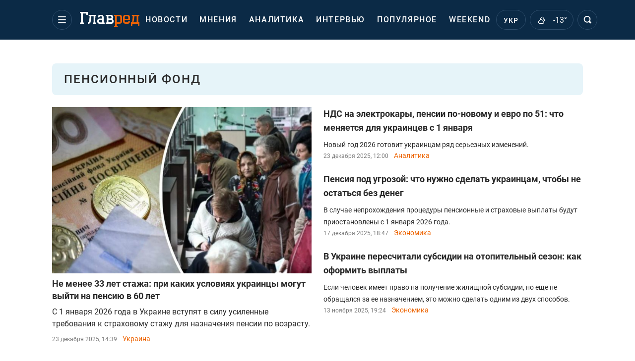

--- FILE ---
content_type: text/html; charset=UTF-8
request_url: https://glavred.info/rubric/pensionnyy-fond
body_size: 33296
content:
    <!doctype html><html lang="ru"><head><meta charset="utf-8"><meta name="viewport" content="width=device-width, initial-scale=1.0, maximum-scale=2"><title>Пенсионный фонд - все новости сегодня на Главред</title><meta name='description' content='Читайте последние новости по теме Пенсионный фонд на сайте Главред и будьте в курсе последних событий. Пенсионный фонд – все новости дня по теме.'/><meta name='keywords' content=''/><meta name='news_keywords' content='новости, новости за последний час, мировые новости, новости Украины'/><meta property="fb:page_id" content="139142362793641"/><meta property="fb:app_id" content="617022471999932"/><meta name="yandex-verification" content="fa2d834d8eefe37d"/><meta name="yandex-verification" content="4ffb8348334ccd96"/><meta name="yandex-verification" content="fa15584caf568ce1"/><meta name="google-site-verification" content="mR-_jfZQDzSLVT1fV2yLN-RKK_KnZMEbmg4Gwz6BRcA"/><meta name="google-site-verification" content="PTcchVniLKtc7Rcr9-tABYABABWmebQaoAIfRXCJcVY"/><meta name="theme-color" content="#143250"><link rel="canonical" href="https://glavred.info/rubric/pensionnyy-fond"><link rel="alternate" href="https://glavred.info/rubric/pensionnyy-fond" hreflang="ru"><link rel="alternate" href="https://glavred.net/rubric/pensionnyy-fond" hreflang="uk"><meta property="og:url" content="https://glavred.info/rubric/pensionnyy-fond"/><meta property="og:title" content="Пенсионный фонд - все новости сегодня на Главред"/><meta property="og:description" content="Читайте последние новости по теме Пенсионный фонд на сайте Главред и будьте в курсе последних событий. Пенсионный фонд – все новости дня по теме."/><meta property="og:type" content="article"/><meta property="og:image" content="https://glavred.info/build/images/glavred-preview.4a40c936.png"/><meta name="twitter:card" content="summary_large_image"/><meta name="twitter:site" content="@Glavredinfo"/><meta name="twitter:title" content="Пенсионный фонд - все новости сегодня на Главред"/><meta name="twitter:description" content="Читайте последние новости по теме Пенсионный фонд на сайте Главред и будьте в курсе последних событий. Пенсионный фонд – все новости дня по теме."><meta name="twitter:creator" content="@Glavredinfo"/><meta name="twitter:domain" content="www.glavred.info"/><meta name="twitter:image" content="https://glavred.info/build/images/glavred-preview.4a40c936.png"/><meta name="twitter:image:src" content="https://glavred.info/build/images/glavred-preview.4a40c936.png"/><link rel="stylesheet" href="/build/vendor-styles.0060d6a497c331c1115bd6f2ad6c2731.css"><link rel="stylesheet" href="/build/styles.24e38ec91811bd8bf29974f5a18f9a97.css"><link rel="manifest" href="/manifest.json"><link rel="preload" as="font" type="font/woff" crossorigin="anonymous" href="https://glavred.info/build/fonts/icomoon.2f4a995a.woff"><link rel="preconnect" href="https://get.optad360.io/" crossorigin><link rel="preconnect" href="https://membrana-cdn.media/" crossorigin><link rel="preconnect" href="https://images.glavred.info/" crossorigin><link rel="preconnect" href="https://www.googletagmanager.com/" crossorigin><link rel="preconnect" href="https://static.cloudflareinsights.com" crossorigin><link rel="preconnect" href="https://securepubads.g.doubleclick.net" crossorigin><link rel="preconnect" href="https://pagead2.googlesyndication.com/" crossorigin><link rel="dns-prefetch" href="https://i.ytimg.com/"><link rel="dns-prefetch" href="https://1plus1.video/"><link rel="dns-prefetch" href="https://ls.hit.gemius.pl"><link rel='dns-prefetch' href='https://images.unian.net/'><link rel="dns-prefetch" href="https://jsc.idealmedia.io/"><link rel="dns-prefetch" href="https://gaua.hit.gemius.pl/"><link rel="dns-prefetch" href="https://cm.g.doubleclick.net/"><link rel="dns-prefetch" href="https://fonts.googleapis.com/"><link rel="dns-prefetch" href="https://ep2.adtrafficquality.google/"><link rel="dns-prefetch" href="https://ep1.adtrafficquality.google/"><script>let scriptLoaded=!1;function loadScriptOnScroll(){if(scriptLoaded)return;const script=document.createElement("script");script.src="https://fundingchoicesmessages.google.com/i/121764058?ers=3",script.async=!0,document.head.appendChild(script),scriptLoaded=!0,window.removeEventListener("scroll",loadScriptOnScroll)}window.addEventListener("scroll",loadScriptOnScroll,{once:!0});</script><link rel="shortcut icon" href="/favicon.ico"/><style id="blacklink">
    * {
        color: #1d1d1d;
        box-sizing: border-box;
        margin: 0;
        padding: 0;
    }

    .d-flex {
        display: flex !important;
    }

    html {
        -webkit-text-size-adjust: 100%;
        -webkit-tap-highlight-color: rgba(0, 0, 0, 0);
    }

    [class*=" icon-"], [class^=icon-], html {
        -webkit-font-smoothing: antialiased;
    }

    *, :after, :before {
        box-sizing: border-box;
    }

    .mb-3, .my-3 {
        margin-bottom: 1rem !important;
    }

    .oh {
        overflow: hidden !important;
    }

    .weather, .top-search__submit .fa {
        color: #fff;
    }

    .main-nav__list li.nav-item > a, .main-nav__list li.nav-item > span {
        font-style: normal;
        font-weight: 500;
        font-size: 16px;
        letter-spacing: 1.6px;
        text-transform: uppercase;
        color: #fff;
        line-height: 80px;
        padding: 0 12px;
        height:100% ;
        white-space: nowrap;
    }

    .top-nav {
        /*margin: 0 0 32px;*/
        height: 80px;
    }

    .top-nav__logo {
        width: 120px;
        height: 32px;
        display: block;
        margin-right: 40px;
        background: url(/build/images/glavred_light.ac9f3e19.svg) 0;
        background-size: cover;
        align-self: center;
        margin-top: 2px;
    }
    .top-nav__weather i{
        color: #fff;
        margin: 0 8px 0 0;
    }

    .read-another {
        font-size: 16px;
        line-height: 24px;
        float: right;
        color: #ed6300;
    }

    .breadcrumbs ol {
        margin-bottom: 16px;
    }

    .breadcrumbs li {
        font-size: 16px;
        line-height: 24px;
        margin-right: 16px;
    }

    .breadcrumbs a span {
        color: #ed6300;
    }

    .main-title {
        font-weight: 700;
        font-size: 24px;
        line-height: 32px;
        letter-spacing: 0.08em;
        text-transform: uppercase;
        margin-bottom: 24px;
        display: block;
        color: #292929 !important;
    }

    .newsfeed__item {
        margin-bottom: 16px;
        overflow: hidden;
    }

    .newsfeed__link, .newsfeed__time {
        display: block;
        float: left;
    }

    .newsfeed__tg {
        display: flex;
        align-items: center;
        justify-content: center
    }

    .article__time {
        font-size: 16px;
        line-height: 40px;
        color: #7A7A7A;
    }

    .top-news__title {
        font-weight: 700;
        font-size: 24px;
        line-height: 32px;
        color: #292929;
        display: block;
        margin-bottom: 8px;
    }

    .top-news__photo {
        height: 296px;
        display: block;
        margin-bottom: 8px;
    }

    .top-news__descr {
        font-weight: 400;
        font-size: 16px;
        line-height: 24px;
        color: #292929;
        display: block;
        margin-top: 8px;
    }

    .top-news {
        margin-bottom: 24px;
    }

    .mb-5, .my-5 {
        margin-bottom: 3rem !important;
    }



    .all-news {
        font-size: 14px;
        line-height: 16px;
        color: #ed6300;

        display: block;
    }
    .title-group{
        display: flex;
        justify-content: space-between;
        align-items: center;
        margin-bottom: 24px;
    }
    .opinion-news__item {  width: 100%;
    }
    .opinion-news__item:not(:last-child){
         margin-bottom:24px;
     }


    .opinion-news__image {
        width: 80px;
        height: 80px;
        border-radius: 50%;
        background: #5CADD6;
        overflow: hidden;
        display: block;
        padding: 0;
        margin:0 16px 8px 0;
        float: left;

    }

    .opinion-news__author {
        font-weight: 500;
        font-size: 16px;
        line-height: 24px;
        color: #ed6300;
        clear: right;
        margin: 8px 0 0;
        display: inline-block;

    }

    .opinion-news__title {
        font-weight: 500;
        font-size: 16px;
        line-height: 24px;
        color: #3d3d3d;
        clear: both;
        width: 100%;
        display: block;
    }

    .article-block__author-img {
        width: 40px;
        height: 40px;
        margin-right: 16px;
    }



    .fa-chevron-right, .fa-chevron-left {
        color: #fff;
    }

    .article__content p {
        font-size: 18px;
        line-height: 32px;
        margin-bottom: 16px;
        margin-top: 0;
    }

    .article__title {
        font-weight: 700;
        font-size: 40px;
        line-height: 56px;
        display: inline-block;
        margin: 0 0 16px;
    }

    .article__descr {
        font-weight: 500;
        font-size: 24px;
        line-height: 40px;
        margin: 16px 0 40px;
    }

    h1, h2, h3, h4, h5, h6 {
        margin-top: 0;
    }

    h3 {
        margin-bottom: 0;
        font-weight: normal;
    }

    .article figure.first-image .subscribe_photo_text, .article figure.first-image figcaption {
        font-size: 16px;
        color: #7A7A7A;
        display: block;
        line-height: 24px;
        margin-bottom: 40px;
    }

    .article__info {
        overflow: hidden;
        margin-bottom: 20px;
        display: flex;
        justify-content: space-between;
    }

    .subscribe__item.fb i {
        color: #1178F2;
        border-color: #1178F2;
    }

    .subscribe__item.tw i {
        color: #41ABE1;
        border-color: #41ABE1;
    }

    .subscribe__item.yt i {
        color: #FF0000;
        border-color: #FF0000;
    }

    .subscribe__item.tg i {
        color: #31A7DD;
        border-color: #31A7DD;
    }

    .subscribe__item.gn i {
        color: #4989F4;
        border-color: #4989F4;
    }

    @media (min-width: 1024px) {
        .fixed-300 {
            min-width: 330px;
            width: 330px;
        }
    }

    @media (max-width: 1200px) {
        .top-nav {
            background: #143250;
            height: 80px;
            margin: 0;
            align-items: center;
            display: flex;
        }

        .article__title {
            font-size: 30px;
            line-height: 40px;
            margin-top: -12px;
        }
    }

    @media (max-width: 1350px) {
        .main-nav__list li.nav-item > a, .main-nav__list li.nav-item > span {
            font-size: 16px;
            padding: 0 17px;
        }

        .fixed-300 {
            min-width: 352px;
            width: 352px;
            max-width: 352px
        }
    }

</style><style>
    .nts-video > div{
        height: calc(100vw / 16 * 9);
        max-height: 360px;
        margin: auto !important;
    }

    .nts-video-wrapper {
        min-height: 410px;
        max-width: 670px;
        background: #383842;
        padding: 8px 16px 16px;
        border-radius: 4px;
        margin: 20px auto !important
    }

    .nts-video-label svg {
        margin-right: 8px;
    }

    .nts-video-label {
        font-weight: 600;
        font-size: 16px;
        line-height: 24px;
        align-self: start;
        letter-spacing: 0.08em;
        text-transform: uppercase;
        color: #B2B2BD;
        display: flex;
        margin-bottom: 8px;
    }

    @media (min-width: 1024px) {
        .nts-video > div{
            height: 354px
        }
    }

    @media (min-width: 1200px) {
        .nts-video > div{
            height: 360px
        }
    }

    .nts-ad {
        display: flex;
        flex-direction: column;
        align-items: center;
        justify-content: center
    }

    .nts-ad-h250 {
        min-height: 250px
    }

    .nts-ad-h400 {
        min-height: 400px
    }

    .nts-ad-h600 {
        min-height: 600px;
        justify-content: flex-start
    }

    @media (max-width: 1023px) {
        .nts-ad[data-ym-ad="GVR_SBR_1"], .nts-ad[data-ym-ad="GVR_SBR_2"], .nts-ad[data-ym-ad="GVR_BTC"], .nts-ad[data-ym-ad="GVR_ITC_3"], .nts-ad[data-ym-ad="GVR_ITC_4"], .nts-ad[data-ym-ad="GVR_BTA"] {
            display: none
        }
    }

    @media (min-width: 1024px) {
        .nts-ad[data-ym-ad="GVR_ITC_1"], .nts-ad[data-ym-ad="GVR_ITA_1"], .nts-ad[data-ym-ad="GVR_ITA_2"], .nts-ad[data-ym-ad="GVR_ITA_3"] {
            display: none
        }
    }
</style><script type="application/ld+json">{"@context":"https:\/\/schema.org","@type":"WebPage","mainEntityOfPage":{"@type":"WebPage","@id":"https:\/\/glavred.info\/rubric\/pensionnyy-fond"},"name":"Пенсионный фонд","author":{"@type":"Person","name":"Главред"},"publisher":{"@type":"Organization","name":"Главред","legalName":"Главред","url":"https:\/\/glavred.info\/","sameAs":["https:\/\/uk.wikipedia.org\/wiki\/%D0%93%D0%BB%D0%B0%D0%B2%D1%80%D0%B5%D0%B4","https:\/\/ua.linkedin.com\/company\/%D0%B3%D0%BB%D0%B0%D0%B2%D1%80%D0%B5%D0%B4","https:\/\/www.facebook.com\/Glavred.info","https:\/\/www.facebook.com\/Glavred.net","https:\/\/www.facebook.com\/glavredfriend","https:\/\/x.com\/glavredinfo","https:\/\/www.youtube.com\/@GlavredTV","https:\/\/www.youtube.com\/@GlavredUA","https:\/\/www.youtube.com\/@glavred_info","https:\/\/www.youtube.com\/@glavred_light","https:\/\/t.me\/glavredinfo","https:\/\/invite.viber.com\/?g2=AQA53Vf75sZm602HdjkfoHU7jJ%2BaqQJkNussxVaW0q9cV9iqNlmGHgqNr1wkmV1r","https:\/\/www.tiktok.com\/@glavred91","https:\/\/www.instagram.com\/glavred.info\/"],"foundingDate":2002,"logo":{"@type":"ImageObject","url":"https:\/\/glavred.info\/images\/glavred_logo.jpg","width":160,"height":40},"address":{"@type":"PostalAddress","streetAddress":"ул. Кирилловская (Фрунзе), 40","addressLocality":"Киев","postalCode":"04080","addressCountry":"UA"},"contactPoint":{"@type":"ContactPoint","email":"glavred@1plus1.tv","telephone":"+38-044-490-01-01","contactType":"headquoters","areaServed":"UA","availableLanguage":["uk-UA","ru-UA"]},"ethicsPolicy":"https:\/\/glavred.info\/glavred_editorial_charte","diversityPolicy":"https:\/\/glavred.info\/glavred_editorial_charte","correctionsPolicy":"https:\/\/glavred.info\/glavred_editorial_charte","unnamedSourcesPolicy":"https:\/\/glavred.info\/glavred_editorial_charte","actionableFeedbackPolicy":"https:\/\/glavred.info\/glavred_editorial_charte","publishingPrinciples":"https:\/\/glavred.info\/glavred_editorial_charte"}}</script><script type="application/ld+json">{"@context":"https:\/\/schema.org","@type":"BreadcrumbList","itemListElement":[{"@type":"ListItem","position":1,"item":{"@id":"https:\/\/glavred.info\/","name":"Новости"}},{"@type":"ListItem","position":2,"item":{"@id":"https:\/\/glavred.info\/tag","name":"Популярные теги"}},{"@type":"ListItem","position":3,"item":{"@id":"https:\/\/glavred.info\/rubric\/pensionnyy-fond","name":"Пенсионный фонд"}}]}</script><script type="application/ld+json">{"@context":"https://schema.org","image":["https://glavred.info/build/images/glavred.svg"],"@type":"CollectionPage","description":"Читайте последние новости по теме Пенсионный фонд на сайте Главред и будьте в курсе последних событий. Пенсионный фонд – все новости дня по теме.","url":"https://glavred.info/rubric/pensionnyy-fond","inLanguage":"ru","name":"Пенсионный фонд","mainEntity":{"@context":"https://schema.org","@type":"ItemList","@id":"https://glavred.info/rubric/pensionnyy-fond","itemListElement": [{"@context":"https://schema.org","@type":"ListItem","url":"https://glavred.info/ukraine/ne-menee-33-let-stazha-pri-kakih-usloviyah-ukraincy-mogut-vyyti-na-pensiyu-v-60-let-10726523.html","position":"1"},{"@context":"https://schema.org","@type":"ListItem","url":"https://glavred.info/analytics/pdv-na-elektrokari-pensiji-po-novomu-ta-yevro-po-51-shcho-zminyuyetsya-dlya-ukrajinciv-z-1-sichnya-10726322.html","position":"2"},{"@context":"https://schema.org","@type":"ListItem","url":"https://glavred.info/economics/pensiya-pod-ugrozoy-chto-nuzhno-sdelat-ukraincam-chtoby-ne-ostatsya-bez-deneg-10725017.html","position":"3"},{"@context":"https://schema.org","@type":"ListItem","url":"https://glavred.info/economics/v-ukraine-pereschitali-subsidii-na-otopitelnyy-sezon-kak-oformit-vyplaty-10715210.html","position":"4"},{"@context":"https://schema.org","@type":"ListItem","url":"https://glavred.info/ukraine/kakoy-budet-pensiya-esli-net-stazha-nazvan-razmer-vyplat-10715123.html","position":"5"},{"@context":"https://schema.org","@type":"ListItem","url":"https://glavred.info/economics/nekotorye-ukraincy-mogut-dosrochno-vyyti-na-pensiyu-i-poluchit-lgoty-kogo-eto-kasaetsya-10714748.html","position":"6"},{"@context":"https://schema.org","@type":"ListItem","url":"https://glavred.info/ukraine/ukrainskih-pensionerov-osvobodili-ot-uplaty-kommunalki-kto-poluchit-besplatno-10711127.html","position":"7"},{"@context":"https://schema.org","@type":"ListItem","url":"https://glavred.info/ukraine/ukraincam-nachislyat-do-14-tysyach-griven-pensii-kto-poluchit-povyshennye-vyplaty-10711091.html","position":"8"},{"@context":"https://schema.org","@type":"ListItem","url":"https://glavred.info/ukraine/ukraincam-nachali-nachislyat-5-tysyach-grn-nadbavok-k-pensii-kto-poluchit-10707173.html","position":"9"},{"@context":"https://schema.org","@type":"ListItem","url":"https://glavred.info/economics/ugroza-poteri-strahovogo-stazha-v-pensionnom-fonde-sdelali-vazhnoe-zayavlenie-10705721.html","position":"10"},{"@context":"https://schema.org","@type":"ListItem","url":"https://glavred.info/ukraine/ukraincam-nachislyat-dopolnitelnye-dengi-k-pensii-kto-poluchit-20-nadbavki-10705370.html","position":"11"},{"@context":"https://schema.org","@type":"ListItem","url":"https://glavred.info/ukraine/pensiyu-urezhut-do-25-kakim-ukraincam-gosudarstvo-ostavit-lish-chetvert-vyplat-10705301.html","position":"12"},{"@context":"https://schema.org","@type":"ListItem","url":"https://glavred.info/economics/pensii-vyrastut-v-pfu-sdelali-vazhnoe-zayavlenie-i-nazvali-sroki-10703897.html","position":"13"},{"@context":"https://schema.org","@type":"ListItem","url":"https://glavred.info/ukraine/s-1-oktyabrya-pereschitayut-subsidii-kto-iz-ukraincev-mozhet-ostatsya-bez-vyplat-10702547.html","position":"14"},{"@context":"https://schema.org","@type":"ListItem","url":"https://glavred.info/economics/ukraincy-budut-poluchat-ot-4000-grn-chto-izmenit-novaya-pensionnaya-sistema-10700909.html","position":"15"},{"@context":"https://schema.org","@type":"ListItem","url":"https://glavred.info/ukraine/ukraincev-predupredili-ob-izmenenii-pensiy-kto-poluchit-nadbavki-uzhe-v-sentyabre-10700492.html","position":"16"},{"@context":"https://schema.org","@type":"ListItem","url":"https://glavred.info/ukraine/ukraincam-nachislyat-pensiyu-v-26-tys-grn-chto-izvestno-o-novyh-pravilah-dlya-vyplat-10699466.html","position":"17"},{"@context":"https://schema.org","@type":"ListItem","url":"https://glavred.info/economics/kommunalnye-platezhi-pohudeyut-na-75-kogo-iz-ukraincev-zhdet-solidnaya-skidka-10697822.html","position":"18"},{"@context":"https://schema.org","@type":"ListItem","url":"https://glavred.info/ukraine/ukrainskim-pensioneram-nachali-prihodit-shtrafy-stala-izvestna-strannaya-prichina-10696496.html","position":"19"},{"@context":"https://schema.org","@type":"ListItem","url":"https://glavred.info/ukraine/v-ukraine-vyrastet-minimalnaya-pensiya-v-vr-rasskazali-kakih-nadbavok-zhdat-10695509.html","position":"20"},{"@context":"https://schema.org","@type":"ListItem","url":"https://glavred.info/ukraine/uzhe-v-sentyabre-ukraincam-priletit-pribavka-k-pensii-komu-i-skolko-nachislyat-10692395.html","position":"21"},{"@context":"https://schema.org","@type":"ListItem","url":"https://glavred.info/economics/ukraincam-teper-postupaet-do-4200-grn-k-osnovnoy-pensii-komu-i-kak-naznachayut-10691492.html","position":"22"},{"@context":"https://schema.org","@type":"ListItem","url":"https://glavred.info/economics/ukraincam-nachali-postupat-nadbavki-k-pensii-skolko-mozhno-poluchit-ezhemesyachno-10690964.html","position":"23"},{"@context":"https://schema.org","@type":"ListItem","url":"https://glavred.info/economics/ukraincam-nachislili-kosmicheskie-pensii-kto-i-kak-poluchaet-300-tysyach-ot-gosudarstva-10688111.html","position":"24"},{"@context":"https://schema.org","@type":"ListItem","url":"https://glavred.info/ukraine/pribavka-v-1-000-grn-kakie-tri-kategorii-pensionerov-poluchat-pomoshch-v-avguste-10687874.html","position":"25"},{"@context":"https://schema.org","@type":"ListItem","url":"https://glavred.info/ukraine/ukrainskim-pensioneram-nachali-prihodit-ne-malenkie-shtrafy-v-chem-prichina-10686611.html","position":"26"},{"@context":"https://schema.org","@type":"ListItem","url":"https://glavred.info/ukraine/bolee-1-500-grn-ezhemesyachno-pensioneram-ukrainy-vyplatyat-priyatnye-nadbavki-10686371.html","position":"27"},{"@context":"https://schema.org","@type":"ListItem","url":"https://glavred.info/economics/chast-ukraincev-ne-poluchit-pensiy-v-avguste-v-chem-prichina-10685018.html","position":"28"},{"@context":"https://schema.org","@type":"ListItem","url":"https://glavred.info/economics/neozhidannaya-no-priyatnaya-podderzhka-kto-iz-pensionerov-poluchit-pribavku-v-avguste-10683929.html","position":"29"},{"@context":"https://schema.org","@type":"ListItem","url":"https://glavred.info/economics/pochti-400-tysyach-nazvana-familiya-kto-poluchaet-samuyu-bolshuyu-pensiyu-v-ukraine-10683914.html","position":"30"},{"@context":"https://schema.org","@type":"ListItem","url":"https://glavred.info/economics/ukraincam-nachali-nedoschityvat-vyplaty-pensiy-kak-proverit-10683893.html","position":"31"},{"@context":"https://schema.org","@type":"ListItem","url":"https://glavred.info/economics/kto-imeet-pravo-na-dosrochnuyu-pensiyu-v-ukraine-v-pfu-nazvali-glavnye-usloviya-10683776.html","position":"32"},{"@context":"https://schema.org","@type":"ListItem","url":"https://glavred.info/economics/pensioneram-nachnut-vyplachivat-zadolzhennye-milliardy-kto-i-kak-budet-poluchat-dengi-10683350.html","position":"33"},{"@context":"https://schema.org","@type":"ListItem","url":"https://glavred.info/economics/pensioneram-v-avguste-nachislyat-dopolnitelnye-570-griven-kto-poluchit-pribavku-10682849.html","position":"34"},{"@context":"https://schema.org","@type":"ListItem","url":"https://glavred.info/economics/ukraincam-vyplatyat-pensiyu-v-11-tysyach-griven-chto-nuzhno-dlya-takih-vyplat-10682798.html","position":"35"},{"@context":"https://schema.org","@type":"ListItem","url":"https://glavred.info/economics/ukraincam-po-drugomu-budut-vyplachivat-pensii-po-resheniyam-sudov-kakimi-budut-novye-pravila-10682156.html","position":"36"},{"@context":"https://schema.org","@type":"ListItem","url":"https://glavred.info/economics/ukraincy-mogut-povysit-svoyu-pensiyu-samostoyatelno-pravila-rascheta-izmenilis-10681976.html","position":"37"},{"@context":"https://schema.org","@type":"ListItem","url":"https://glavred.info/economics/do-3-tysyach-grn-v-avguste-nekotorye-pensionery-ukrainy-poluchat-kruglye-vyplaty-10681901.html","position":"38"},{"@context":"https://schema.org","@type":"ListItem","url":"https://glavred.info/economics/pensionery-ukrainy-mogut-poteryat-vyplaty-v-pfu-nazvali-prichinu-i-kak-izbezhat-10681844.html","position":"39"},{"@context":"https://schema.org","@type":"ListItem","url":"https://glavred.info/economics/pochti-3-millionam-pensionerov-perechislili-bolshie-vyplaty-v-pfu-nazvali-prichinu-10681544.html","position":"40"},{"@context":"https://schema.org","@type":"ListItem","url":"https://glavred.info/economics/2-tys-grn-v-koshelek-nekotorye-pensionery-ukrainy-poluchat-dopolnitelnye-vyplaty-10681157.html","position":"41"},{"@context":"https://schema.org","@type":"ListItem","url":"https://glavred.info/economics/podnimut-li-pensii-eshche-raz-v-2025-godu-v-minsocpolitiki-otvetili-neozhidanno-10680614.html","position":"42"},{"@context":"https://schema.org","@type":"ListItem","url":"https://glavred.info/economics/870-grn-ezhemesyachno-nekotorye-pensionery-ukrainy-skoro-poluchat-doplatu-k-pensii-10680554.html","position":"43"},{"@context":"https://schema.org","@type":"ListItem","url":"https://glavred.info/economics/pensionnyy-fond-teper-platit-socposobiya-chto-budet-s-vyplatami-v-iyule-10679990.html","position":"44"},{"@context":"https://schema.org","@type":"ListItem","url":"https://glavred.info/economics/zhena-mozhet-poluchit-polovinu-pensionnyh-vyplat-muzha-kakoe-uslovie-10678286.html","position":"45"},{"@context":"https://schema.org","@type":"ListItem","url":"https://glavred.info/economics/pensionery-mogut-poluchit-dengi-ot-oshchadbanka-chto-nuzhno-sdelat-10677485.html","position":"46"},{"@context":"https://schema.org","@type":"ListItem","url":"https://glavred.info/economics/nekotorye-ukraincy-poluchat-lish-25-ot-summy-pensii-komu-urezhut-vyplaty-10677290.html","position":"47"},{"@context":"https://schema.org","@type":"ListItem","url":"https://glavred.info/economics/nekotorym-pensioneram-ukrainy-nachislyat-1000-grn-k-pensii-kto-i-kak-mozhet-oformit-10676789.html","position":"48"},{"@context":"https://schema.org","@type":"ListItem","url":"https://glavred.info/economics/povliyaet-na-vse-pensii-i-indeksacii-v-ukraine-utverzhden-vazhnyy-pokazatel-10676705.html","position":"49"},{"@context":"https://schema.org","@type":"ListItem","url":"https://glavred.info/economics/pensioneram-nachislyat-944-grn-ezhemesyachno-kak-oformit-dopolnitelnye-vyplaty-10676021.html","position":"50"}],"numberOfItems":"50"},"copyRightHolder":{"@id":"https://glavred.info/"},"copyRightYear":"2026"}</script><script type="application/ld+json">{"@context":"https:\/\/schema.org","@type":"Organization","name":"Главред","legalName":"Главред","url":"https:\/\/glavred.info\/","sameAs":["https:\/\/uk.wikipedia.org\/wiki\/%D0%93%D0%BB%D0%B0%D0%B2%D1%80%D0%B5%D0%B4","https:\/\/ua.linkedin.com\/company\/%D0%B3%D0%BB%D0%B0%D0%B2%D1%80%D0%B5%D0%B4","https:\/\/www.facebook.com\/Glavred.info","https:\/\/www.facebook.com\/Glavred.net","https:\/\/www.facebook.com\/glavredfriend","https:\/\/x.com\/glavredinfo","https:\/\/www.youtube.com\/@GlavredTV","https:\/\/www.youtube.com\/@GlavredUA","https:\/\/www.youtube.com\/@glavred_info","https:\/\/www.youtube.com\/@glavred_light","https:\/\/t.me\/glavredinfo","https:\/\/invite.viber.com\/?g2=AQA53Vf75sZm602HdjkfoHU7jJ%2BaqQJkNussxVaW0q9cV9iqNlmGHgqNr1wkmV1r","https:\/\/www.tiktok.com\/@glavred91","https:\/\/www.instagram.com\/glavred.info\/"],"foundingDate":2002,"logo":{"@type":"ImageObject","url":"https:\/\/glavred.info\/images\/glavred_logo.jpg","width":160,"height":40},"address":{"@type":"PostalAddress","streetAddress":"ул. Кирилловская (Фрунзе), 40","addressLocality":"Киев","postalCode":"04080","addressCountry":"UA"},"contactPoint":{"@type":"ContactPoint","email":"glavred@1plus1.tv","telephone":"+38-044-490-01-01","contactType":"headquoters","areaServed":"UA","availableLanguage":["uk-UA","ru-UA"]},"ethicsPolicy":"https:\/\/glavred.info\/glavred_editorial_charte","diversityPolicy":"https:\/\/glavred.info\/glavred_editorial_charte","correctionsPolicy":"https:\/\/glavred.info\/glavred_editorial_charte","unnamedSourcesPolicy":"https:\/\/glavred.info\/glavred_editorial_charte","actionableFeedbackPolicy":"https:\/\/glavred.info\/glavred_editorial_charte","publishingPrinciples":"https:\/\/glavred.info\/glavred_editorial_charte"}</script><script type="application/ld+json">{"@context":"https:\/\/schema.org","@type":"NewsMediaOrganization","name":"Главред","legalName":"Главред","url":"https:\/\/glavred.info\/","sameAs":["https:\/\/uk.wikipedia.org\/wiki\/%D0%93%D0%BB%D0%B0%D0%B2%D1%80%D0%B5%D0%B4","https:\/\/ua.linkedin.com\/company\/%D0%B3%D0%BB%D0%B0%D0%B2%D1%80%D0%B5%D0%B4","https:\/\/www.facebook.com\/Glavred.info","https:\/\/www.facebook.com\/Glavred.net","https:\/\/www.facebook.com\/glavredfriend","https:\/\/x.com\/glavredinfo","https:\/\/www.youtube.com\/@GlavredTV","https:\/\/www.youtube.com\/@GlavredUA","https:\/\/www.youtube.com\/@glavred_info","https:\/\/www.youtube.com\/@glavred_light","https:\/\/t.me\/glavredinfo","https:\/\/invite.viber.com\/?g2=AQA53Vf75sZm602HdjkfoHU7jJ%2BaqQJkNussxVaW0q9cV9iqNlmGHgqNr1wkmV1r","https:\/\/www.tiktok.com\/@glavred91","https:\/\/www.instagram.com\/glavred.info\/"],"foundingDate":2002,"logo":{"@type":"ImageObject","url":"https:\/\/glavred.info\/images\/glavred_logo.jpg","width":160,"height":40},"address":{"@type":"PostalAddress","streetAddress":"ул. Кирилловская (Фрунзе), 40","addressLocality":"Киев","postalCode":"04080","addressCountry":"UA"},"contactPoint":{"@type":"ContactPoint","email":"glavred@1plus1.tv","telephone":"+38-044-490-01-01","contactType":"headquoters","areaServed":"UA","availableLanguage":["uk-UA","ru-UA"]},"ethicsPolicy":"https:\/\/glavred.info\/glavred_editorial_charte","diversityPolicy":"https:\/\/glavred.info\/glavred_editorial_charte","correctionsPolicy":"https:\/\/glavred.info\/glavred_editorial_charte","unnamedSourcesPolicy":"https:\/\/glavred.info\/glavred_editorial_charte","actionableFeedbackPolicy":"https:\/\/glavred.info\/glavred_editorial_charte","publishingPrinciples":"https:\/\/glavred.info\/glavred_editorial_charte"}</script><script type="application/ld+json">{"@context":"https:\/\/schema.org","@type":"WebSite","url":"https:\/\/glavred.info\/","name":"Главред","potentialAction":{"@type":"SearchAction","target":"https:\/\/glavred.info\/search?q={search_term_string}","query-input":"required name=search_term_string"}}</script><script>
        document.addEventListener('DOMContentLoaded', () => {
            setTimeout(initGTM, 3500);
        });
        document.addEventListener('scroll', initGTMOnEvent);
        document.addEventListener('mousemove', initGTMOnEvent);
        document.addEventListener('touchstart', initGTMOnEvent);
        function initGTMOnEvent(event) {
            initGTM();
            event.currentTarget.removeEventListener(event.type, initGTMOnEvent); // remove the event listener that got triggered
        }
        function gtag(){dataLayer.push(arguments);}
        function initGTM() {
            if (window.gtmDidInit) {
                return false;
            }
            window.gtmDidInit = true; // flag to ensure script does not get added to DOM more than once.
            const script = document.createElement('script');
            script.type = 'text/javascript';
            script.async = true;
            script.onload = () => {
                gtag('js', new Date());
                gtag('config', 'G-DJ92DWMFMY');
            }; // this part ensures PageViews is always tracked
            script.src = 'https://www.googletagmanager.com/gtag/js?id=G-DJ92DWMFMY';
            document.head.appendChild(script);
        }
    </script><style>.bnr-block {overflow: hidden;}</style></head><body class=""><!-- Banner cat-fish (tag) start. --><!-- Banner cat-fish (tag) end. --><div class="brend-bl container oh"><!-- Banner Desktop_1250x150_branding_1 (tag) start. --><!-- Banner Desktop_1250x150_branding_1 (tag) end. --></div><div class="top-nav"><div class="container"><div class="row"><div class="col-12 align-items-center d-flex justify-content-between"><div class="main-nav"><nav class="navbar navbar-expand-sm"><div class="collapsed navbar-collapse main-nav__list nano" id="navbarMenu"><div class="nano-content d-flex"><a href="https://glavred.info/" class="top-nav__logo" aria-label="Главред"></a><div id="cms-block-696958b76d1f3" class="cms-block cms-block-element"><ul class="navbar-nav"><li     class="nav-item "><a href="/detail/all_news">    Новости</a></li><li     class="nav-item"><a href="/opinions">    Мнения</a></li><li     class="nav-item"><a href="/analytics">    Аналитика</a></li><li     class="nav-item"><a href="/interview">    Интервью</a></li><li     class="nav-item"><a href="/popular">    Популярное</a></li><li     class="nav-item"><a href="/weekend">    Weekend</a></li><li     class="nav-item dropdown "><a class="dropdown-toggle" href="javascript:void(0);" id="navbarDropdown" role="button" data-toggle="dropdown" aria-haspopup="true" aria-expanded="false"><button class="navbar-toggler"><span></span><span></span><span></span></button></a><div class="dropdown-menu" aria-labelledby="navbarDropdown"><div class="menu-list"><a href="/article">    Эксклюзивы</a><a href="//opinions.glavred.info/">    Мнения</a><a href="/analytics">    Аналитика</a><a href="/interview">    Интервью</a><a href="/chat">Чаты</a><a href="/dossier">    Досье</a><a href="/video">Видео</a><a href="/photo">Фото</a><a href="/popular">Популярное</a></div><div class="menu-list"><a href="/ukraine">    Украина</a><a href="/front">    Фронт</a><a href="/world">    Мир</a><a href="/war">    Война</a><a href="/politics">    Политика</a><a href="/synoptic">    Синоптик</a><a href="/nauka">    Научные факты</a><a href="/sport">    Спорт</a><a href="/techno">    Техно и IT</a><a href="/economics">    Экономика</a><a href="/osvita">    Образование</a><a href="/regions">    Регионы</a><a href="/business">    Бизнес</a><a href="/energy">    Энергетика</a><a href="/culture">    Культура</a><a href="//news.glavred.info/">    Новости</a></div><div class="menu-list menu-list--wekend"><a href="https://glavred.info/weekend">Weekend</a><a href="//stars.glavred.info/">    Stars</a><a href="/stosunky">    Отношения</a><a href="/recipes">    Рецепты</a><a href="/lifehack">    Лайфхаки</a><a href="/life">    Жизнь</a><a href="/movies">    Кино и ТВ</a><a href="/dim">    Дом и уют</a><a href="/sad-ogorod">    Сад и огород</a><a href="/fashion">    Мода и красота</a><a href="//horoscope.glavred.info/">    Гороскоп</a><a href="/holidays">    Праздники</a><a href="/auto">    Авто</a><a href="/starnews">    Звёзды</a><a href="/primety">    Приметы</a></div><span><a href="https://glavred.info/about" class="dropdown-menu__link-static">O нас</a><a href="https://glavred.info/glavred_editorial_charte" class="dropdown-menu__link-static">Редакционная политика</a><a href="https://glavred.info/contacts" class="dropdown-menu__link-static">Контакты</a><a href="https://glavred.info/socials" class="dropdown-menu__link-static">Соцсети</a></span><div class="main-nav__socials"><a href="https://www.facebook.com/Glavred.info" rel="nofollow noopener" target="_blank" class="main-nav__socials-item" aria-label="facebook"><svg xmlns="http://www.w3.org/2000/svg" width="9" height="16" viewBox="0 0 9 16" fill="none"><path d="M2.91106 16V8.70588H0.571442V5.88235H2.91106V3.76471C2.91106 1.33333 4.34503 0 6.45823 0C7.43937 0 8.34503 0.0784315 8.57144 0.0784315V2.66667H7.13748C6.0054 2.66667 5.77899 3.21569 5.77899 4.07843V5.88235H8.49597L8.11861 8.70588H5.77899V16H2.91106Z" fill="white"/></svg></a><a href="https://x.com/glavredinfo" rel="nofollow noopener" target="_blank" class="main-nav__socials-item" aria-label="twitter"><svg xmlns="http://www.w3.org/2000/svg" width="17" height="16" viewBox="0 0 17 16" fill="none"><path d="M16.5 16H10.5L0.5 0H6.5L16.5 16ZM11.5 14H13.5L5.5 2H3.5L11.5 14Z" fill="white"/><path d="M3.5 16H1.5L6.97125 8.705L8.01406 9.98125L3.5 16Z" fill="white"/><path d="M13.5 0H15.5L10.1778 7.09625L9.04922 5.93437L13.5 0Z" fill="white"/></svg></a><a href="https://www.youtube.com/@GlavredTV" rel="nofollow noopener" target="_blank" class="main-nav__socials-item" aria-label="youtube"><svg xmlns="http://www.w3.org/2000/svg" width="17" height="12" viewBox="0 0 17 12" fill="none"><path fill-rule="evenodd" clip-rule="evenodd" d="M15.0908 0.362637C15.7788 0.56044 16.3231 1.14286 16.508 1.87912C16.8469 3.21978 16.8571 6 16.8571 6C16.8571 6 16.8571 8.79121 16.5183 10.1209C16.3334 10.8571 15.7891 11.4396 15.1011 11.6374C13.8584 12 8.85715 12 8.85715 12C8.85715 12 3.85586 12 2.61324 11.6374C1.92518 11.4396 1.3809 10.8571 1.19604 10.1209C0.857147 8.78022 0.857147 6 0.857147 6C0.857147 6 0.857147 3.21978 1.18577 1.89011C1.37063 1.15385 1.91491 0.571429 2.60298 0.373626C3.84559 0.010989 8.84688 0 8.84688 0C8.84688 0 13.8482 0 15.0908 0.362637ZM11.8571 6L6.85715 9V3L11.8571 6Z" fill="white"/></svg></a><a href="https://t.me/glavredinfo" rel="nofollow noopener" target="_blank" class="main-nav__socials-item" aria-label="telegram"><svg xmlns="http://www.w3.org/2000/svg" width="16" height="14" viewBox="0 0 16 14" fill="none"><path d="M6.01337 13.4444C5.4138 13.4444 5.28056 13.1667 5.21394 12.8194C5.21394 12.75 5.14732 12.6806 5.14732 12.6111L3.6817 7.54169L14.6739 0.666713L15.007 1.29171L4.48113 7.81947L5.81351 12.3333C5.81351 12.4028 5.88013 12.5417 5.88013 12.6111C5.88013 12.6806 5.88013 12.75 5.94675 12.75C5.94675 12.75 6.01337 12.75 6.07999 12.75V13.4444H6.01337Z" fill="white"/><path d="M6.01337 13.4444V12.75C6.21323 12.75 6.34646 12.6806 6.4797 12.4722L8.2118 10.7361L6.67956 9.48613L7.07928 8.93057L9.21109 10.7361L7.01266 13.0278C6.74618 13.2361 6.54632 13.4444 6.01337 13.4444Z" fill="white"/><path d="M6.27985 9.20835L12.2089 13.7917C12.8751 14.2083 13.3415 14 13.5413 13.1667L15.9396 1.29171C16.2061 0.250047 15.5399 -0.236062 14.9403 0.111159L0.750459 5.80558C-0.248827 6.22225 -0.182208 6.7778 0.550602 7.05558L4.21465 8.23613L12.6087 2.68059C13.0084 2.40282 13.3415 2.54171 13.075 2.81948" fill="white"/><path d="M6.26214 9.17363L5.68101 13.1555L6.3396 13.2599L6.92074 9.27807L6.26214 9.17363Z" fill="white"/></svg></a><a href="https://invite.viber.com/?g2=AQA53Vf75sZm602HdjkfoHU7jJ%2BaqQJkNussxVaW0q9cV9iqNlmGHgqNr1wkmV1r" rel="nofollow noopener" target="_blank" class="main-nav__socials-item" aria-label="viber"><svg xmlns="http://www.w3.org/2000/svg" width="17" height="16" viewBox="0 0 17 16" fill="none"><path fill-rule="evenodd" clip-rule="evenodd" d="M8.45027 0.0114851C12.2229 0.0282857 13.9168 1.19522 14.3371 1.56019C15.7272 2.7055 16.4994 5.24587 15.9804 9.25808C15.5238 12.8031 12.9163 13.432 12.0415 13.643L12.0414 13.643L12.041 13.6432C11.9556 13.6637 11.8867 13.6804 11.8381 13.6953C11.6026 13.7673 9.51877 14.262 6.81208 14.0459C6.5133 14.3748 6.11578 14.807 5.82967 15.0999C5.74322 15.1883 5.66228 15.2755 5.58493 15.3588C5.19334 15.7807 4.89378 16.1035 4.43708 15.9691C3.98385 15.8371 4.00917 15.184 4.00917 15.184L4.0117 13.5729H4.00917C0.0491455 12.5164 0.107381 8.6242 0.152957 6.54485C0.196001 4.46551 0.621374 2.78954 1.82913 1.64423C3.99904 -0.243033 8.45027 0.0114851 8.45027 0.0114851ZM11.5923 12.5207C12.3358 12.3571 14.412 11.9002 14.7954 8.96995C15.2335 5.61804 14.6334 3.32979 13.4585 2.37175C13.1041 2.06681 11.5747 1.1568 8.38191 1.14239C8.38191 1.14239 4.60165 0.907088 2.76597 2.48221C1.74558 3.43784 1.40122 4.85929 1.36325 6.59527C1.36199 6.65255 1.36057 6.71154 1.35911 6.77211C1.31626 8.54742 1.24074 11.6762 4.47759 12.5284C4.47759 12.5284 4.46493 14.9895 4.4624 15.2056C4.4624 15.3569 4.48771 15.4601 4.57887 15.4817C4.6447 15.4985 4.74345 15.4649 4.827 15.3857C5.36125 14.8742 7.0754 12.915 7.0754 12.915C9.37444 13.059 11.2025 12.6268 11.4 12.5668C11.4455 12.5531 11.5109 12.5387 11.5923 12.5207ZM8.51316 5.1943C8.51941 5.0827 8.61989 4.99704 8.73758 5.00297C9.17834 5.02517 9.54514 5.15129 9.80627 5.40703C10.0665 5.66189 10.1937 6.01804 10.2155 6.44624C10.2212 6.55787 10.1304 6.65275 10.0127 6.65814C9.89496 6.66354 9.79492 6.57742 9.78923 6.46578C9.77054 6.09923 9.66479 5.8503 9.49966 5.68857C9.33541 5.52773 9.08441 5.42574 8.71494 5.40712C8.59725 5.4012 8.50691 5.30592 8.51316 5.1943ZM8.41475 3.91789C8.29718 3.90998 8.19512 3.99393 8.18677 4.10542C8.17842 4.2169 8.26696 4.3137 8.38452 4.32161C9.19784 4.37637 9.80836 4.63603 10.2452 5.08737C10.6852 5.5419 10.8995 6.10661 10.8829 6.79958C10.8802 6.91131 10.9735 7.00394 11.0913 7.00649C11.2092 7.00903 11.3069 6.9205 11.3095 6.80877C11.3284 6.02266 11.0819 5.3532 10.5596 4.81368C10.0344 4.27097 9.31304 3.97838 8.41475 3.91789ZM7.8115 3.06678C7.81226 2.95502 7.90841 2.865 8.02626 2.86571C9.26512 2.87323 10.3142 3.26595 11.154 4.04206L11.1542 4.04228C12.0007 4.82717 12.4208 5.89152 12.4313 7.21805C12.4321 7.32981 12.3373 7.42108 12.2195 7.42192C12.1016 7.42276 12.0054 7.33284 12.0045 7.22107C11.9947 5.97851 11.6046 5.02598 10.856 4.3318C10.1006 3.6337 9.15962 3.27732 8.02353 3.27043C7.90568 3.26971 7.81075 3.17854 7.8115 3.06678ZM9.23012 9.00117C9.07061 9.19086 8.7693 9.16685 8.7693 9.16685C6.5766 8.6362 5.98918 6.53045 5.98918 6.53045C5.98918 6.53045 5.96386 6.24712 6.16389 6.09345L6.55888 5.79572C6.75637 5.65165 6.88044 5.30349 6.68041 4.96253C6.56901 4.77285 6.34619 4.43429 6.18161 4.2206C6.00691 3.9949 5.60179 3.53388 5.59926 3.53148C5.40429 3.31058 5.11565 3.26016 4.81181 3.40903C4.81181 3.40903 4.81106 3.40973 4.80997 3.41038C4.80905 3.41093 4.8079 3.41142 4.80674 3.41142C4.5181 3.5651 4.24971 3.77159 3.99904 4.03332L3.99398 4.03811C3.80661 4.25181 3.69774 4.46311 3.67242 4.66961C3.66735 4.69362 3.66482 4.72483 3.66735 4.76084C3.66482 4.85208 3.68001 4.94092 3.7104 5.02977L3.72052 5.03697C3.81421 5.35631 4.05221 5.88695 4.56621 6.77295C4.90043 7.34682 5.24225 7.82704 5.58153 8.23042C5.75877 8.44412 5.96133 8.66262 6.19427 8.88591L6.28542 8.97236C6.5209 9.19326 6.75131 9.38535 6.97666 9.55343C7.40203 9.87517 7.90589 10.1993 8.51357 10.5163C9.44787 11.0037 10.0074 11.2294 10.3442 11.3182L10.3518 11.3278C10.4455 11.3566 10.5392 11.3687 10.6354 11.3687C10.6734 11.371 10.7063 11.3687 10.7316 11.3638C10.9493 11.3398 11.1722 11.2366 11.3975 11.0589L11.4026 11.0541C11.6786 10.8164 11.8963 10.5595 12.0583 10.2882C12.0583 10.2882 12.0609 10.2858 12.0609 10.2834C12.2179 9.99522 12.1647 9.7215 11.9318 9.53661C11.9318 9.53661 11.4431 9.15003 11.2051 8.98436C10.9823 8.82829 10.6227 8.6194 10.4227 8.51135C10.0631 8.32166 9.69601 8.43932 9.54409 8.6266L9.23012 9.00117Z" fill="white"/></svg></a><a href="https://news.google.com/publications/CAAqBwgKMKeLkAswr-yjAw?hl=ru&amp;gl=UA&amp;ceid=UA%3Aru" class="main-nav__socials-item" rel="nofollow noopener" target="_blank" aria-label="googlenews"><svg xmlns="http://www.w3.org/2000/svg" width="21" height="10" viewBox="0 0 21 10" fill="none"><path d="M18.8696 3H12.913V1H18.8696V3Z" fill="white"/><path d="M19.8634 9H12.913V7H19.8634V9Z" fill="white"/><path d="M20.8571 6H12.913V4H20.8571V6Z" fill="white"/><path d="M5.76763 4.375V6.25H8.83669C8.61315 7.39463 7.34698 8.02026 5.87491 8.02026C4.23265 8.02026 2.90098 6.63607 2.90098 4.99944C2.90098 3.36281 4.23265 1.97862 5.87491 1.97862C6.6146 1.97862 7.27678 2.23217 7.79967 2.72865V2.72977L9.23131 1.30303C8.36188 0.495355 7.22792 0 5.87435 0C3.10374 0 0.857147 2.23833 0.857147 5C0.857147 7.76167 3.10318 10 5.87435 10C8.77189 10 10.6781 7.96989 10.6781 5.11362C10.6781 4.78619 10.6781 4.625 10.6781 4.375H5.76763Z" fill="white"/></svg></a></div></div></li></ul></div></div></div></nav></div><div class="d-flex"><div class="top-nav__langs"><a href="https://glavred.net/rubric/pensionnyy-fond" class="top-nav__langs-item top-nav__langs-item--active">Укр</a></div><div id="unian_weather_widget"></div><div class="top-nav__search"><form method="get" action="/search" name="menu_search" id="search"><div class="form-inline top-search"><input class="top-search__value form-control hidden" type="text" name="q" maxlength="100" placeholder="Поиск" size="20" value="" aria-label="search text"><button id="btn_search_submit" class="top-search__submit" type="submit" aria-label="search"><svg xmlns="http://www.w3.org/2000/svg" width="16" height="16" viewBox="0 0 16 16" fill="none"><path fill-rule="evenodd" clip-rule="evenodd" d="M10.8584 10.3914C9.98872 11.2115 8.81635 11.7143 7.52657 11.7143C4.84405 11.7143 2.66943 9.53966 2.66943 6.85714C2.66943 4.17461 4.84405 2 7.52657 2C10.2091 2 12.3837 4.17461 12.3837 6.85714C12.3837 8.14687 11.881 9.31919 11.0609 10.1889C11.0246 10.2193 10.9894 10.2516 10.9553 10.2857C10.9211 10.3198 10.8888 10.3551 10.8584 10.3914ZM11.0966 12.7128C10.0567 13.3481 8.8344 13.7143 7.52657 13.7143C3.73948 13.7143 0.669434 10.6442 0.669434 6.85714C0.669434 3.07004 3.73948 0 7.52657 0C11.3137 0 14.3837 3.07004 14.3837 6.85714C14.3837 8.16489 14.0176 9.38713 13.3823 10.427L15.5266 12.571C16.1578 13.2022 16.1579 14.2256 15.5267 14.8568C14.8955 15.4882 13.872 15.4882 13.2407 14.8569L11.0966 12.7128Z" fill="white"/></svg></button></div><input type="hidden" name="token" value="j2f1-Y3pd7EaZXMxxcyPgSlUxSYECR7ry9e-QbgrdxE" /></form></div></div></div></div></div><!-- Composite Start --><div id="M472664ScriptRootC1411771" class="ideal-story" data-attribute="https://jsc.idealmedia.io/l/g/l.glavred.info.1411771.js"></div></div><div class="container body-content"><div class="tag-main"><h1 class="main-title">Пенсионный фонд  </h1></div><div class="rubric-top "><div class="rubric-top--first rubric-top__item w-50 float-left"><a href="https://glavred.info/ukraine/ne-menee-33-let-stazha-pri-kakih-usloviyah-ukraincy-mogut-vyyti-na-pensiyu-v-60-let-10726523.html" class="rubric-main"><img src="[data-uri]" data-src="https://images.glavred.info/2025_12/thumb_files/800x0/1766493686-7947.jpg"
                                 width="600" height="336"
                                 alt="Не менее 33 лет стажа: при каких условиях украинцы могут выйти на пенсию в 60 лет" class="rubric-main__image lazy"><span class="rubric-main__info"><h3 class="rubric-main__title">Не менее 33 лет стажа: при каких условиях украинцы могут выйти на пенсию в 60 лет
                             </h3><span class="rubric-main__descr">С 1 января 2026 года в Украине вступят в силу усиленные требования к страховому стажу для назначения пенсии по возрасту.  </span></span></a><div class="rubric-main__time">
                        23 декабря 2025, 14:39
                                                    <a href="https://glavred.info/ukraine"
                               class="rubric-full-list__rubric mx-2  ">Украина</a></div></div><div class=" rubric-top__item float-right"><a href="https://glavred.info/analytics/pdv-na-elektrokari-pensiji-po-novomu-ta-yevro-po-51-shcho-zminyuyetsya-dlya-ukrajinciv-z-1-sichnya-10726322.html" class="  rubric-main--small"><span class="rubric-main__info"><h3 class="rubric-main__title">НДС на электрокары, пенсии по-новому и евро по 51: что меняется для украинцев с 1 января
                             </h3><span class="rubric-main__descr">Новый год 2026 готовит украинцам ряд серьезных изменений.  </span></span></a><div class="rubric-main__time">
                        23 декабря 2025, 12:00
                                                    <a href="https://glavred.info/analytics"
                               class="rubric-full-list__rubric mx-2  ">Аналитика</a></div></div><div class=" rubric-top__item float-right"><a href="https://glavred.info/economics/pensiya-pod-ugrozoy-chto-nuzhno-sdelat-ukraincam-chtoby-ne-ostatsya-bez-deneg-10725017.html" class="  rubric-main--small"><span class="rubric-main__info"><h3 class="rubric-main__title">Пенсия под угрозой: что нужно сделать украинцам, чтобы не остаться без денег
                             </h3><span class="rubric-main__descr">В случае непрохождения процедуры пенсионные и страховые выплаты будут приостановлены с 1 января 2026 года.  </span></span></a><div class="rubric-main__time">
                        17 декабря 2025, 18:47
                                                    <a href="https://glavred.info/economics"
                               class="rubric-full-list__rubric mx-2  ">Экономика</a></div></div><div class=" rubric-top__item float-right"><a href="https://glavred.info/economics/v-ukraine-pereschitali-subsidii-na-otopitelnyy-sezon-kak-oformit-vyplaty-10715210.html" class="  rubric-main--small"><span class="rubric-main__info"><h3 class="rubric-main__title">В Украине пересчитали субсидии на отопительный сезон: как оформить выплаты
                             </h3><span class="rubric-main__descr">Если человек имеет право на получение жилищной субсидии, но еще не обращался за ее назначением, это можно сделать одним из двух способов.  </span></span></a><div class="rubric-main__time">
                        13 ноября 2025, 19:24
                                                    <a href="https://glavred.info/economics"
                               class="rubric-full-list__rubric mx-2  ">Экономика</a></div></div></div><div class="infinite-container"
             data-ajax-url="https://glavred.info/rubric/pensionnyy-fond"
         data-page="1"><div class="   "><div class="rubric-full-list__item "><a href="https://glavred.info/ukraine/kakoy-budet-pensiya-esli-net-stazha-nazvan-razmer-vyplat-10715123.html" class="rubric-full-list__image ml-0"><img src="[data-uri]" data-src="https://images.glavred.info/2024_12/thumb_files/400x0/1733503171-3866.jpg" height="96"
                     width="160"
                     alt="Какой будет пенсия, если нет стажа: назван размер выплат" class=" lazy"></a><div class="rubric-full-list__info  "><h3 class="rubric-full-list__link "><a  href="https://glavred.info/ukraine/kakoy-budet-pensiya-esli-net-stazha-nazvan-razmer-vyplat-10715123.html" class="rubric-full-list__title">Какой будет пенсия, если нет стажа: назван размер выплат</a></h3><div class="rubric-full-list__time "><span class="mr-2">13 ноября 2025, 16:08</span><a href="https://glavred.info/ukraine" class="rubric-full-list__rubric mx-2  ">Украина</a></div></div></div><div class="rubric-full-list__item "><a href="https://glavred.info/economics/nekotorye-ukraincy-mogut-dosrochno-vyyti-na-pensiyu-i-poluchit-lgoty-kogo-eto-kasaetsya-10714748.html" class="rubric-full-list__image ml-0"><img src="[data-uri]" data-src="https://images.glavred.info/2025_11/thumb_files/400x0/1762951489-8627.jpg" height="96"
                     width="160"
                     alt="Некоторые украинцы могут досрочно выйти на пенсию и получить льготы: кого это касается" class=" lazy"></a><div class="rubric-full-list__info  "><h3 class="rubric-full-list__link "><a  href="https://glavred.info/economics/nekotorye-ukraincy-mogut-dosrochno-vyyti-na-pensiyu-i-poluchit-lgoty-kogo-eto-kasaetsya-10714748.html" class="rubric-full-list__title">Некоторые украинцы могут досрочно выйти на пенсию и получить льготы: кого это касается</a></h3><div class="rubric-full-list__time "><span class="mr-2">12 ноября 2025, 15:26</span><a href="https://glavred.info/economics" class="rubric-full-list__rubric mx-2  ">Экономика</a></div></div></div><div class="rubric-full-list__item "><a href="https://glavred.info/ukraine/ukrainskih-pensionerov-osvobodili-ot-uplaty-kommunalki-kto-poluchit-besplatno-10711127.html" class="rubric-full-list__image ml-0"><img src="[data-uri]" data-src="https://images.glavred.info/2025_10/thumb_files/400x0/1761053485-1911.jpg" height="96"
                     width="160"
                     alt="Украинских пенсионеров освободили от уплаты коммуналки: кто получит бесплатно" class=" lazy"></a><div class="rubric-full-list__info  "><h3 class="rubric-full-list__link "><a  href="https://glavred.info/ukraine/ukrainskih-pensionerov-osvobodili-ot-uplaty-kommunalki-kto-poluchit-besplatno-10711127.html" class="rubric-full-list__title">Украинских пенсионеров освободили от уплаты коммуналки: кто получит бесплатно</a></h3><div class="rubric-full-list__time "><span class="mr-2">31 октября 2025, 11:44</span><a href="https://glavred.info/ukraine" class="rubric-full-list__rubric mx-2  ">Украина</a></div></div></div><div class="rubric-full-list__item "><a href="https://glavred.info/ukraine/ukraincam-nachislyat-do-14-tysyach-griven-pensii-kto-poluchit-povyshennye-vyplaty-10711091.html" class="rubric-full-list__image ml-0"><img src="[data-uri]" data-src="https://images.glavred.info/2025_10/thumb_files/400x0/1761549103-4617.jpg" height="96"
                     width="160"
                     alt="Украинцам начислят до 14 тысяч гривен пенсии: кто получит повышенные выплаты" class=" lazy"></a><div class="rubric-full-list__info  "><h3 class="rubric-full-list__link "><a  href="https://glavred.info/ukraine/ukraincam-nachislyat-do-14-tysyach-griven-pensii-kto-poluchit-povyshennye-vyplaty-10711091.html" class="rubric-full-list__title">Украинцам начислят до 14 тысяч гривен пенсии: кто получит повышенные выплаты</a></h3><div class="rubric-full-list__time "><span class="mr-2">31 октября 2025, 09:39</span><a href="https://glavred.info/ukraine" class="rubric-full-list__rubric mx-2  ">Украина</a></div></div></div><div class="rubric-full-list__item "><a href="https://glavred.info/ukraine/ukraincam-nachali-nachislyat-5-tysyach-grn-nadbavok-k-pensii-kto-poluchit-10707173.html" class="rubric-full-list__image ml-0"><img src="[data-uri]" data-src="https://images.glavred.info/2024_11/thumb_files/400x0/1731591793-8489.jpg" height="96"
                     width="160"
                     alt="Украинцам начали начислять 5 тысяч грн надбавок к пенсии: кто получит" class=" lazy"></a><div class="rubric-full-list__info  "><h3 class="rubric-full-list__link "><a  href="https://glavred.info/ukraine/ukraincam-nachali-nachislyat-5-tysyach-grn-nadbavok-k-pensii-kto-poluchit-10707173.html" class="rubric-full-list__title">Украинцам начали начислять 5 тысяч грн надбавок к пенсии: кто получит</a></h3><div class="rubric-full-list__time "><span class="mr-2">17 октября 2025, 10:10</span><a href="https://glavred.info/ukraine" class="rubric-full-list__rubric mx-2  ">Украина</a></div></div></div><div class="rubric-full-list__item "><a href="https://glavred.info/economics/ugroza-poteri-strahovogo-stazha-v-pensionnom-fonde-sdelali-vazhnoe-zayavlenie-10705721.html" class="rubric-full-list__image ml-0"><img src="[data-uri]" data-src="https://images.glavred.info/2025_03/thumb_files/400x0/1743077907-2410.jpg" height="96"
                     width="160"
                     alt="Угроза потери страхового стажа: в Пенсионном фонде сделали важное заявление" class=" lazy"></a><div class="rubric-full-list__info  "><h3 class="rubric-full-list__link "><a  href="https://glavred.info/economics/ugroza-poteri-strahovogo-stazha-v-pensionnom-fonde-sdelali-vazhnoe-zayavlenie-10705721.html" class="rubric-full-list__title">Угроза потери страхового стажа: в Пенсионном фонде сделали важное заявление</a></h3><div class="rubric-full-list__time "><span class="mr-2">11 октября 2025, 22:22</span><a href="https://glavred.info/economics" class="rubric-full-list__rubric mx-2  ">Экономика</a></div></div></div><div class="rubric-full-list__item "><a href="https://glavred.info/ukraine/ukraincam-nachislyat-dopolnitelnye-dengi-k-pensii-kto-poluchit-20-nadbavki-10705370.html" class="rubric-full-list__image ml-0"><img src="[data-uri]" data-src="https://images.glavred.info/2025_07/thumb_files/400x0/1752931756-1767.jpg" height="96"
                     width="160"
                     alt="Украинцам начислят дополнительные деньги к пенсии: кто получит 20% надбавки" class=" lazy"></a><div class="rubric-full-list__info  "><h3 class="rubric-full-list__link "><a  href="https://glavred.info/ukraine/ukraincam-nachislyat-dopolnitelnye-dengi-k-pensii-kto-poluchit-20-nadbavki-10705370.html" class="rubric-full-list__title">Украинцам начислят дополнительные деньги к пенсии: кто получит 20% надбавки</a></h3><div class="rubric-full-list__time "><span class="mr-2">10 октября 2025, 13:49</span><a href="https://glavred.info/ukraine" class="rubric-full-list__rubric mx-2  ">Украина</a></div></div></div><div class="rubric-full-list__item "><a href="https://glavred.info/ukraine/pensiyu-urezhut-do-25-kakim-ukraincam-gosudarstvo-ostavit-lish-chetvert-vyplat-10705301.html" class="rubric-full-list__image ml-0"><img src="[data-uri]" data-src="https://images.glavred.info/2025_06/thumb_files/400x0/1750418188-9476.jpg" height="96"
                     width="160"
                     alt="Пенсию урежут до 25%: кому из украинцев оставят лишь четверть выплат" class=" lazy"></a><div class="rubric-full-list__info  "><h3 class="rubric-full-list__link "><a  href="https://glavred.info/ukraine/pensiyu-urezhut-do-25-kakim-ukraincam-gosudarstvo-ostavit-lish-chetvert-vyplat-10705301.html" class="rubric-full-list__title">Пенсию урежут до 25%: кому из украинцев оставят лишь четверть выплат</a></h3><div class="rubric-full-list__time "><span class="mr-2">10 октября 2025, 10:25</span><a href="https://glavred.info/ukraine" class="rubric-full-list__rubric mx-2  ">Украина</a></div></div></div><div class="rubric-full-list__item "><a href="https://glavred.info/economics/pensii-vyrastut-v-pfu-sdelali-vazhnoe-zayavlenie-i-nazvali-sroki-10703897.html" class="rubric-full-list__image ml-0"><img src="[data-uri]" data-src="https://images.glavred.info/2024_10/thumb_files/400x0/1730323134-7346.jpg" height="96"
                     width="160"
                     alt="Пенсии вырастут: в ПФУ сделали важное заявление и назвали сроки" class=" lazy"></a><div class="rubric-full-list__info  "><h3 class="rubric-full-list__link "><a  href="https://glavred.info/economics/pensii-vyrastut-v-pfu-sdelali-vazhnoe-zayavlenie-i-nazvali-sroki-10703897.html" class="rubric-full-list__title">Пенсии вырастут: в ПФУ сделали важное заявление и назвали сроки</a></h3><div class="rubric-full-list__time "><span class="mr-2">4 октября 2025, 19:01</span><a href="https://glavred.info/economics" class="rubric-full-list__rubric mx-2  ">Экономика</a></div></div></div><div class="rubric-full-list__item "><a href="https://glavred.info/ukraine/s-1-oktyabrya-pereschitayut-subsidii-kto-iz-ukraincev-mozhet-ostatsya-bez-vyplat-10702547.html" class="rubric-full-list__image ml-0"><img src="[data-uri]" data-src="https://images.glavred.info/2025_09/thumb_files/400x0/1759218747-7094.jpg" height="96"
                     width="160"
                     alt="С 1 октября пересчитают субсидии: кто из украинцев может остаться без выплат" class=" lazy"></a><div class="rubric-full-list__info  "><h3 class="rubric-full-list__link "><a  href="https://glavred.info/ukraine/s-1-oktyabrya-pereschitayut-subsidii-kto-iz-ukraincev-mozhet-ostatsya-bez-vyplat-10702547.html" class="rubric-full-list__title">С 1 октября пересчитают субсидии: кто из украинцев может остаться без выплат</a></h3><div class="rubric-full-list__time "><span class="mr-2">30 сентября 2025, 10:58</span><a href="https://glavred.info/ukraine" class="rubric-full-list__rubric mx-2  ">Украина</a></div></div></div><div class="rubric-full-list__item "><a href="https://glavred.info/economics/ukraincy-budut-poluchat-ot-4000-grn-chto-izmenit-novaya-pensionnaya-sistema-10700909.html" class="rubric-full-list__image ml-0"><img src="[data-uri]" data-src="https://images.glavred.info/2025_04/thumb_files/400x0/1744129650-8353.jpg" height="96"
                     width="160"
                     alt="Украинцы будут получать от 4000 грн: что изменит новая пенсионная система" class=" lazy"></a><div class="rubric-full-list__info  "><h3 class="rubric-full-list__link "><a  href="https://glavred.info/economics/ukraincy-budut-poluchat-ot-4000-grn-chto-izmenit-novaya-pensionnaya-sistema-10700909.html" class="rubric-full-list__title">Украинцы будут получать от 4000 грн: что изменит новая пенсионная система</a></h3><div class="rubric-full-list__time "><span class="mr-2">24 сентября 2025, 15:23</span><a href="https://glavred.info/economics" class="rubric-full-list__rubric mx-2  ">Экономика</a></div></div></div><div class="rubric-full-list__item "><a href="https://glavred.info/ukraine/ukraincev-predupredili-ob-izmenenii-pensiy-kto-poluchit-nadbavki-uzhe-v-sentyabre-10700492.html" class="rubric-full-list__image ml-0"><img src="[data-uri]" data-src="https://images.glavred.info/2025_04/thumb_files/400x0/1744145623-2787.jpg" height="96"
                     width="160"
                     alt="Украинцев предупредили об изменении пенсий: кто получит надбавки уже в сентябре" class=" lazy"></a><div class="rubric-full-list__info  "><h3 class="rubric-full-list__link "><a  href="https://glavred.info/ukraine/ukraincev-predupredili-ob-izmenenii-pensiy-kto-poluchit-nadbavki-uzhe-v-sentyabre-10700492.html" class="rubric-full-list__title">Украинцев предупредили об изменении пенсий: кто получит надбавки уже в сентябре</a></h3><div class="rubric-full-list__time "><span class="mr-2">23 сентября 2025, 10:21</span><a href="https://glavred.info/ukraine" class="rubric-full-list__rubric mx-2  ">Украина</a></div></div></div><div class="rubric-full-list__item "><a href="https://glavred.info/ukraine/ukraincam-nachislyat-pensiyu-v-26-tys-grn-chto-izvestno-o-novyh-pravilah-dlya-vyplat-10699466.html" class="rubric-full-list__image ml-0"><img src="[data-uri]" data-src="https://images.glavred.info/2025_07/thumb_files/400x0/1752931756-1767.jpg" height="96"
                     width="160"
                     alt="Украинцам начислят пенсию в 26 тыс. грн: что известно о новых правилах для выплат" class=" lazy"></a><div class="rubric-full-list__info  "><h3 class="rubric-full-list__link "><a  href="https://glavred.info/ukraine/ukraincam-nachislyat-pensiyu-v-26-tys-grn-chto-izvestno-o-novyh-pravilah-dlya-vyplat-10699466.html" class="rubric-full-list__title">Украинцам начислят пенсию в 26 тыс. грн: что известно о новых правилах для выплат</a></h3><div class="rubric-full-list__time "><span class="mr-2">19 сентября 2025, 11:54</span><a href="https://glavred.info/ukraine" class="rubric-full-list__rubric mx-2  ">Украина</a></div></div></div><div class="rubric-full-list__item "><a href="https://glavred.info/economics/kommunalnye-platezhi-pohudeyut-na-75-kogo-iz-ukraincev-zhdet-solidnaya-skidka-10697822.html" class="rubric-full-list__image ml-0"><img src="[data-uri]" data-src="https://images.glavred.info/2025_04/thumb_files/400x0/1745567044-2819.jpg" height="96"
                     width="160"
                     alt="Коммунальные платежи &quot;похудеют&quot; на 75%: кого из украинцев ждет солидная скидка" class=" lazy"></a><div class="rubric-full-list__info  "><h3 class="rubric-full-list__link "><a  href="https://glavred.info/economics/kommunalnye-platezhi-pohudeyut-na-75-kogo-iz-ukraincev-zhdet-solidnaya-skidka-10697822.html" class="rubric-full-list__title">Коммунальные платежи &quot;похудеют&quot; на 75%: кого из украинцев ждет солидная скидка</a></h3><div class="rubric-full-list__time "><span class="mr-2">13 сентября 2025, 18:53</span><a href="https://glavred.info/economics" class="rubric-full-list__rubric mx-2  ">Экономика</a></div></div></div><div class="rubric-full-list__item "><a href="https://glavred.info/ukraine/ukrainskim-pensioneram-nachali-prihodit-shtrafy-stala-izvestna-strannaya-prichina-10696496.html" class="rubric-full-list__image ml-0"><img src="[data-uri]" data-src="https://images.glavred.info/2025_06/thumb_files/400x0/1750418188-9476.jpg" height="96"
                     width="160"
                     alt="Украинским пенсионерам начали приходить штрафы: стала известна странная причина" class=" lazy"></a><div class="rubric-full-list__info  "><h3 class="rubric-full-list__link "><a  href="https://glavred.info/ukraine/ukrainskim-pensioneram-nachali-prihodit-shtrafy-stala-izvestna-strannaya-prichina-10696496.html" class="rubric-full-list__title">Украинским пенсионерам начали приходить штрафы: стала известна странная причина</a></h3><div class="rubric-full-list__time "><span class="mr-2">9 сентября 2025, 12:38</span><a href="https://glavred.info/ukraine" class="rubric-full-list__rubric mx-2  ">Украина</a></div></div></div><div class="rubric-full-list__item "><a href="https://glavred.info/ukraine/v-ukraine-vyrastet-minimalnaya-pensiya-v-vr-rasskazali-kakih-nadbavok-zhdat-10695509.html" class="rubric-full-list__image ml-0"><img src="[data-uri]" data-src="https://images.glavred.info/2025_08/thumb_files/400x0/1756109263-9125.jpg" height="96"
                     width="160"
                     alt="В Украине вырастет минимальная пенсия: в ВР рассказали, каких надбавок ждать" class=" lazy"></a><div class="rubric-full-list__info  "><h3 class="rubric-full-list__link "><a  href="https://glavred.info/ukraine/v-ukraine-vyrastet-minimalnaya-pensiya-v-vr-rasskazali-kakih-nadbavok-zhdat-10695509.html" class="rubric-full-list__title">В Украине вырастет минимальная пенсия: в ВР рассказали, каких надбавок ждать</a></h3><div class="rubric-full-list__time "><span class="mr-2">5 сентября 2025, 12:40</span><a href="https://glavred.info/ukraine" class="rubric-full-list__rubric mx-2  ">Украина</a></div></div></div><div class="rubric-full-list__item "><a href="https://glavred.info/ukraine/uzhe-v-sentyabre-ukraincam-priletit-pribavka-k-pensii-komu-i-skolko-nachislyat-10692395.html" class="rubric-full-list__image ml-0"><img src="[data-uri]" data-src="https://images.glavred.info/2025_08/thumb_files/400x0/1756109263-9125.jpg" height="96"
                     width="160"
                     alt="Уже в сентябре украинцам &quot;прилетит&quot; прибавка к пенсии: кому и сколько начислят" class=" lazy"></a><div class="rubric-full-list__info  "><h3 class="rubric-full-list__link "><a  href="https://glavred.info/ukraine/uzhe-v-sentyabre-ukraincam-priletit-pribavka-k-pensii-komu-i-skolko-nachislyat-10692395.html" class="rubric-full-list__title">Уже в сентябре украинцам &quot;прилетит&quot; прибавка к пенсии: кому и сколько начислят</a></h3><div class="rubric-full-list__time "><span class="mr-2">25 августа 2025, 11:20</span><a href="https://glavred.info/ukraine" class="rubric-full-list__rubric mx-2  ">Украина</a></div></div></div><div class="rubric-full-list__item "><a href="https://glavred.info/economics/ukraincam-teper-postupaet-do-4200-grn-k-osnovnoy-pensii-komu-i-kak-naznachayut-10691492.html" class="rubric-full-list__image ml-0"><img src="[data-uri]" data-src="https://images.glavred.info/2025_05/thumb_files/400x0/1747915277-2178.jpg" height="96"
                     width="160"
                     alt="Украинцам теперь поступает до 4200 грн к основной пенсии: кому и как назначают" class=" lazy"></a><div class="rubric-full-list__info  "><h3 class="rubric-full-list__link "><a  href="https://glavred.info/economics/ukraincam-teper-postupaet-do-4200-grn-k-osnovnoy-pensii-komu-i-kak-naznachayut-10691492.html" class="rubric-full-list__title">Украинцам теперь поступает до 4200 грн к основной пенсии: кому и как назначают</a></h3><div class="rubric-full-list__time "><span class="mr-2">21 августа 2025, 11:23</span><a href="https://glavred.info/economics" class="rubric-full-list__rubric mx-2  ">Экономика</a></div></div></div><div class="rubric-full-list__item "><a href="https://glavred.info/economics/ukraincam-nachali-postupat-nadbavki-k-pensii-skolko-mozhno-poluchit-ezhemesyachno-10690964.html" class="rubric-full-list__image ml-0"><img src="[data-uri]" data-src="https://images.glavred.info/2025_08/thumb_files/400x0/1755602959-7989.jpg" height="96"
                     width="160"
                     alt="Украинцам начали поступать надбавки к пенсии: сколько можно получить ежемесячно" class=" lazy"></a><div class="rubric-full-list__info  "><h3 class="rubric-full-list__link "><a  href="https://glavred.info/economics/ukraincam-nachali-postupat-nadbavki-k-pensii-skolko-mozhno-poluchit-ezhemesyachno-10690964.html" class="rubric-full-list__title">Украинцам начали поступать надбавки к пенсии: сколько можно получить ежемесячно</a></h3><div class="rubric-full-list__time "><span class="mr-2">19 августа 2025, 15:00</span><a href="https://glavred.info/economics" class="rubric-full-list__rubric mx-2  ">Экономика</a></div></div></div><div class="rubric-full-list__item "><a href="https://glavred.info/economics/ukraincam-nachislili-kosmicheskie-pensii-kto-i-kak-poluchaet-300-tysyach-ot-gosudarstva-10688111.html" class="rubric-full-list__image ml-0"><img src="[data-uri]" data-src="https://images.glavred.info/2025_04/thumb_files/400x0/1744719370-7818.jpg" height="96"
                     width="160"
                     alt="Украинцам начислили космические пенсии: кто и как получает 300 тысяч от государства" class=" lazy"></a><div class="rubric-full-list__info  "><h3 class="rubric-full-list__link "><a  href="https://glavred.info/economics/ukraincam-nachislili-kosmicheskie-pensii-kto-i-kak-poluchaet-300-tysyach-ot-gosudarstva-10688111.html" class="rubric-full-list__title">Украинцам начислили космические пенсии: кто и как получает 300 тысяч от государства</a></h3><div class="rubric-full-list__time "><span class="mr-2">8 августа 2025, 13:00</span><a href="https://glavred.info/economics" class="rubric-full-list__rubric mx-2  ">Экономика</a></div></div></div><div class="rubric-full-list__item "><a href="https://glavred.info/ukraine/pribavka-v-1-000-grn-kakie-tri-kategorii-pensionerov-poluchat-pomoshch-v-avguste-10687874.html" class="rubric-full-list__image ml-0"><img src="[data-uri]" data-src="https://images.glavred.info/2025_07/thumb_files/400x0/1752931756-1767.jpg" height="96"
                     width="160"
                     alt="Прибавка в 1 000 грн: какие три категории пенсионеров получат помощь в августе" class=" lazy"></a><div class="rubric-full-list__info  "><h3 class="rubric-full-list__link "><a  href="https://glavred.info/ukraine/pribavka-v-1-000-grn-kakie-tri-kategorii-pensionerov-poluchat-pomoshch-v-avguste-10687874.html" class="rubric-full-list__title">Прибавка в 1 000 грн: какие три категории пенсионеров получат помощь в августе</a></h3><div class="rubric-full-list__time "><span class="mr-2">7 августа 2025, 13:58</span><a href="https://glavred.info/ukraine" class="rubric-full-list__rubric mx-2  ">Украина</a></div></div></div><div class="rubric-full-list__item "><a href="https://glavred.info/ukraine/ukrainskim-pensioneram-nachali-prihodit-ne-malenkie-shtrafy-v-chem-prichina-10686611.html" class="rubric-full-list__image ml-0"><img src="[data-uri]" data-src="https://images.glavred.info/2025_04/thumb_files/400x0/1745346724-1059.jpg" height="96"
                     width="160"
                     alt="Украинским пенсионерам начали приходить не маленькие штрафы: в чем причина" class=" lazy"></a><div class="rubric-full-list__info  "><h3 class="rubric-full-list__link "><a  href="https://glavred.info/ukraine/ukrainskim-pensioneram-nachali-prihodit-ne-malenkie-shtrafy-v-chem-prichina-10686611.html" class="rubric-full-list__title">Украинским пенсионерам начали приходить не маленькие штрафы: в чем причина</a></h3><div class="rubric-full-list__time "><span class="mr-2">2 августа 2025, 14:37</span><a href="https://glavred.info/ukraine" class="rubric-full-list__rubric mx-2  ">Украина</a></div></div></div><div class="rubric-full-list__item "><a href="https://glavred.info/ukraine/bolee-1-500-grn-ezhemesyachno-pensioneram-ukrainy-vyplatyat-priyatnye-nadbavki-10686371.html" class="rubric-full-list__image ml-0"><img src="[data-uri]" data-src="https://images.glavred.info/2025_07/thumb_files/400x0/1752931756-1767.jpg" height="96"
                     width="160"
                     alt="Более 1 500 грн ежемесячно: пенсионерам Украины выплатят приятные надбавки" class=" lazy"></a><div class="rubric-full-list__info  "><h3 class="rubric-full-list__link "><a  href="https://glavred.info/ukraine/bolee-1-500-grn-ezhemesyachno-pensioneram-ukrainy-vyplatyat-priyatnye-nadbavki-10686371.html" class="rubric-full-list__title">Более 1 500 грн ежемесячно: пенсионерам Украины выплатят приятные надбавки</a></h3><div class="rubric-full-list__time "><span class="mr-2">1 августа 2025, 14:09</span><a href="https://glavred.info/ukraine" class="rubric-full-list__rubric mx-2  ">Украина</a></div></div></div><div class="rubric-full-list__item "><a href="https://glavred.info/economics/chast-ukraincev-ne-poluchit-pensiy-v-avguste-v-chem-prichina-10685018.html" class="rubric-full-list__image ml-0"><img src="[data-uri]" data-src="https://images.glavred.info/2025_07/thumb_files/400x0/1753678474-6724.jpg" height="96"
                     width="160"
                     alt="Часть украинцев не получит пенсий в августе: в чем причина" class=" lazy"></a><div class="rubric-full-list__info  "><h3 class="rubric-full-list__link "><a  href="https://glavred.info/economics/chast-ukraincev-ne-poluchit-pensiy-v-avguste-v-chem-prichina-10685018.html" class="rubric-full-list__title">Часть украинцев не получит пенсий в августе: в чем причина</a></h3><div class="rubric-full-list__time "><span class="mr-2">28 июля 2025, 08:28</span><a href="https://glavred.info/economics" class="rubric-full-list__rubric mx-2  ">Экономика</a></div></div></div><div class="rubric-full-list__item "><a href="https://glavred.info/economics/neozhidannaya-no-priyatnaya-podderzhka-kto-iz-pensionerov-poluchit-pribavku-v-avguste-10683929.html" class="rubric-full-list__image ml-0"><img src="[data-uri]" data-src="https://images.glavred.info/2024_11/thumb_files/400x0/1730915572-4358.jpg" height="96"
                     width="160"
                     alt="Неожиданная, но приятная поддержка: кто из пенсионеров получит прибавку в августе" class=" lazy"></a><div class="rubric-full-list__info  "><h3 class="rubric-full-list__link "><a  href="https://glavred.info/economics/neozhidannaya-no-priyatnaya-podderzhka-kto-iz-pensionerov-poluchit-pribavku-v-avguste-10683929.html" class="rubric-full-list__title">Неожиданная, но приятная поддержка: кто из пенсионеров получит прибавку в августе</a></h3><div class="rubric-full-list__time "><span class="mr-2">24 июля 2025, 04:15</span><a href="https://glavred.info/economics" class="rubric-full-list__rubric mx-2  ">Экономика</a></div></div></div><div class="rubric-full-list__item "><a href="https://glavred.info/economics/pochti-400-tysyach-nazvana-familiya-kto-poluchaet-samuyu-bolshuyu-pensiyu-v-ukraine-10683914.html" class="rubric-full-list__image ml-0"><img src="[data-uri]" data-src="https://images.glavred.info/2025_06/thumb_files/400x0/1750917242-2257.jpg" height="96"
                     width="160"
                     alt="Почти 400 тысяч: названа фамилия, кто получает самую большую пенсию в Украине" class=" lazy"></a><div class="rubric-full-list__info  "><h3 class="rubric-full-list__link "><a  href="https://glavred.info/economics/pochti-400-tysyach-nazvana-familiya-kto-poluchaet-samuyu-bolshuyu-pensiyu-v-ukraine-10683914.html" class="rubric-full-list__title">Почти 400 тысяч: названа фамилия, кто получает самую большую пенсию в Украине</a></h3><div class="rubric-full-list__time "><span class="mr-2">23 июля 2025, 18:02</span><a href="https://glavred.info/economics" class="rubric-full-list__rubric mx-2  ">Экономика</a></div></div></div><div class="rubric-full-list__item "><a href="https://glavred.info/economics/ukraincam-nachali-nedoschityvat-vyplaty-pensiy-kak-proverit-10683893.html" class="rubric-full-list__image ml-0"><img src="[data-uri]" data-src="https://images.glavred.info/2025_06/thumb_files/400x0/1750418188-9476.jpg" height="96"
                     width="160"
                     alt="Украинцам начали недосчитывать выплаты пенсий: как проверить" class=" lazy"></a><div class="rubric-full-list__info  "><h3 class="rubric-full-list__link "><a  href="https://glavred.info/economics/ukraincam-nachali-nedoschityvat-vyplaty-pensiy-kak-proverit-10683893.html" class="rubric-full-list__title">Украинцам начали недосчитывать выплаты пенсий: как проверить</a></h3><div class="rubric-full-list__time "><span class="mr-2">23 июля 2025, 17:04</span><a href="https://glavred.info/economics" class="rubric-full-list__rubric mx-2  ">Экономика</a></div></div></div><div class="rubric-full-list__item "><a href="https://glavred.info/economics/kto-imeet-pravo-na-dosrochnuyu-pensiyu-v-ukraine-v-pfu-nazvali-glavnye-usloviya-10683776.html" class="rubric-full-list__image ml-0"><img src="[data-uri]" data-src="https://images.glavred.info/2024_10/thumb_files/400x0/1729953684-7204.jpg" height="96"
                     width="160"
                     alt="Кто имеет право на досрочную пенсию в Украине: в ПФУ назвали главные условия" class=" lazy"></a><div class="rubric-full-list__info  "><h3 class="rubric-full-list__link "><a  href="https://glavred.info/economics/kto-imeet-pravo-na-dosrochnuyu-pensiyu-v-ukraine-v-pfu-nazvali-glavnye-usloviya-10683776.html" class="rubric-full-list__title">Кто имеет право на досрочную пенсию в Украине: в ПФУ назвали главные условия</a></h3><div class="rubric-full-list__time "><span class="mr-2">23 июля 2025, 11:28</span><a href="https://glavred.info/economics" class="rubric-full-list__rubric mx-2  ">Экономика</a></div></div></div><div class="rubric-full-list__item "><a href="https://glavred.info/economics/pensioneram-nachnut-vyplachivat-zadolzhennye-milliardy-kto-i-kak-budet-poluchat-dengi-10683350.html" class="rubric-full-list__image ml-0"><img src="[data-uri]" data-src="https://images.glavred.info/2025_04/thumb_files/400x0/1745355709-7844.jpg" height="96"
                     width="160"
                     alt="Пенсионерам начнут выплачивать задолженные миллиарды: кто и как будет получать деньги" class=" lazy"></a><div class="rubric-full-list__info  "><h3 class="rubric-full-list__link "><a  href="https://glavred.info/economics/pensioneram-nachnut-vyplachivat-zadolzhennye-milliardy-kto-i-kak-budet-poluchat-dengi-10683350.html" class="rubric-full-list__title">Пенсионерам начнут выплачивать задолженные миллиарды: кто и как будет получать деньги</a></h3><div class="rubric-full-list__time "><span class="mr-2">21 июля 2025, 22:51</span><a href="https://glavred.info/economics" class="rubric-full-list__rubric mx-2  ">Экономика</a></div></div></div><div class="rubric-full-list__item "><a href="https://glavred.info/economics/pensioneram-v-avguste-nachislyat-dopolnitelnye-570-griven-kto-poluchit-pribavku-10682849.html" class="rubric-full-list__image ml-0"><img src="[data-uri]" data-src="https://images.glavred.info/2025_07/thumb_files/400x0/1752931756-1767.jpg" height="96"
                     width="160"
                     alt="Пенсионерам в августе начислят дополнительные 570 гривен: кто получит прибавку" class=" lazy"></a><div class="rubric-full-list__info  "><h3 class="rubric-full-list__link "><a  href="https://glavred.info/economics/pensioneram-v-avguste-nachislyat-dopolnitelnye-570-griven-kto-poluchit-pribavku-10682849.html" class="rubric-full-list__title">Пенсионерам в августе начислят дополнительные 570 гривен: кто получит прибавку</a></h3><div class="rubric-full-list__time "><span class="mr-2">19 июля 2025, 16:35</span><a href="https://glavred.info/economics" class="rubric-full-list__rubric mx-2  ">Экономика</a></div></div></div><div class="rubric-full-list__item "><a href="https://glavred.info/economics/ukraincam-vyplatyat-pensiyu-v-11-tysyach-griven-chto-nuzhno-dlya-takih-vyplat-10682798.html" class="rubric-full-list__image ml-0"><img src="[data-uri]" data-src="https://images.glavred.info/2024_11/thumb_files/400x0/1730915572-4358.jpg" height="96"
                     width="160"
                     alt="Украинцам выплатят пенсию в 11 тысяч гривен: что нужно для такой суммы" class=" lazy"></a><div class="rubric-full-list__info  "><h3 class="rubric-full-list__link "><a  href="https://glavred.info/economics/ukraincam-vyplatyat-pensiyu-v-11-tysyach-griven-chto-nuzhno-dlya-takih-vyplat-10682798.html" class="rubric-full-list__title">Украинцам выплатят пенсию в 11 тысяч гривен: что нужно для такой суммы</a></h3><div class="rubric-full-list__time "><span class="mr-2">19 июля 2025, 13:50</span><a href="https://glavred.info/economics" class="rubric-full-list__rubric mx-2  ">Экономика</a></div></div></div><div class="rubric-full-list__item "><a href="https://glavred.info/economics/ukraincam-po-drugomu-budut-vyplachivat-pensii-po-resheniyam-sudov-kakimi-budut-novye-pravila-10682156.html" class="rubric-full-list__image ml-0"><img src="[data-uri]" data-src="https://images.glavred.info/2025_02/thumb_files/400x0/1740593141-3232.jpg" height="96"
                     width="160"
                     alt="Украинцам по-другому будут выплачивать пенсии по решениям судов: какими будут новые правила" class=" lazy"></a><div class="rubric-full-list__info  "><h3 class="rubric-full-list__link "><a  href="https://glavred.info/economics/ukraincam-po-drugomu-budut-vyplachivat-pensii-po-resheniyam-sudov-kakimi-budut-novye-pravila-10682156.html" class="rubric-full-list__title">Украинцам по-другому будут выплачивать пенсии по решениям судов: какими будут новые правила</a></h3><div class="rubric-full-list__time "><span class="mr-2">17 июля 2025, 12:22</span><a href="https://glavred.info/economics" class="rubric-full-list__rubric mx-2  ">Экономика</a></div></div></div><div class="rubric-full-list__item "><a href="https://glavred.info/economics/ukraincy-mogut-povysit-svoyu-pensiyu-samostoyatelno-pravila-rascheta-izmenilis-10681976.html" class="rubric-full-list__image ml-0"><img src="[data-uri]" data-src="https://images.glavred.info/2025_06/thumb_files/400x0/1749452321-2440.jpg" height="96"
                     width="160"
                     alt="Украинцы могут повысить свою пенсию самостоятельно: правила расчета изменились" class=" lazy"></a><div class="rubric-full-list__info  "><h3 class="rubric-full-list__link "><a  href="https://glavred.info/economics/ukraincy-mogut-povysit-svoyu-pensiyu-samostoyatelno-pravila-rascheta-izmenilis-10681976.html" class="rubric-full-list__title">Украинцы могут повысить свою пенсию самостоятельно: правила расчета изменились</a></h3><div class="rubric-full-list__time "><span class="mr-2">16 июля 2025, 18:55</span><a href="https://glavred.info/economics" class="rubric-full-list__rubric mx-2  ">Экономика</a></div></div></div><div class="rubric-full-list__item "><a href="https://glavred.info/economics/do-3-tysyach-grn-v-avguste-nekotorye-pensionery-ukrainy-poluchat-kruglye-vyplaty-10681901.html" class="rubric-full-list__image ml-0"><img src="[data-uri]" data-src="https://images.glavred.info/2025_02/thumb_files/400x0/1740057368-4424.jpg" height="96"
                     width="160"
                     alt="До 3 тысяч грн в августе: некоторые пенсионеры Украины получат круглые выплаты" class=" lazy"></a><div class="rubric-full-list__info  "><h3 class="rubric-full-list__link "><a  href="https://glavred.info/economics/do-3-tysyach-grn-v-avguste-nekotorye-pensionery-ukrainy-poluchat-kruglye-vyplaty-10681901.html" class="rubric-full-list__title">До 3 тысяч грн в августе: некоторые пенсионеры Украины получат круглые выплаты</a></h3><div class="rubric-full-list__time "><span class="mr-2">16 июля 2025, 15:43</span><a href="https://glavred.info/economics" class="rubric-full-list__rubric mx-2  ">Экономика</a></div></div></div><div class="rubric-full-list__item "><a href="https://glavred.info/economics/pensionery-ukrainy-mogut-poteryat-vyplaty-v-pfu-nazvali-prichinu-i-kak-izbezhat-10681844.html" class="rubric-full-list__image ml-0"><img src="[data-uri]" data-src="https://images.glavred.info/2025_06/thumb_files/400x0/1750917242-2257.jpg" height="96"
                     width="160"
                     alt="Пенсионеры Украины могут потерять выплаты: в ПФУ назвали причину и как избежать" class=" lazy"></a><div class="rubric-full-list__info  "><h3 class="rubric-full-list__link "><a  href="https://glavred.info/economics/pensionery-ukrainy-mogut-poteryat-vyplaty-v-pfu-nazvali-prichinu-i-kak-izbezhat-10681844.html" class="rubric-full-list__title">Пенсионеры Украины могут потерять выплаты: в ПФУ назвали причину и как избежать</a></h3><div class="rubric-full-list__time "><span class="mr-2">16 июля 2025, 12:46</span><a href="https://glavred.info/economics" class="rubric-full-list__rubric mx-2  ">Экономика</a></div></div></div><div class="rubric-full-list__item "><a href="https://glavred.info/economics/pochti-3-millionam-pensionerov-perechislili-bolshie-vyplaty-v-pfu-nazvali-prichinu-10681544.html" class="rubric-full-list__image ml-0"><img src="[data-uri]" data-src="https://images.glavred.info/2025_07/thumb_files/400x0/1752581555-8556.jpg" height="96"
                     width="160"
                     alt="Почти 3 миллионам пенсионеров перечислили большие выплаты: в ПФУ назвали причину" class=" lazy"></a><div class="rubric-full-list__info  "><h3 class="rubric-full-list__link "><a  href="https://glavred.info/economics/pochti-3-millionam-pensionerov-perechislili-bolshie-vyplaty-v-pfu-nazvali-prichinu-10681544.html" class="rubric-full-list__title">Почти 3 миллионам пенсионеров перечислили большие выплаты: в ПФУ назвали причину</a></h3><div class="rubric-full-list__time "><span class="mr-2">15 июля 2025, 15:15</span><a href="https://glavred.info/economics" class="rubric-full-list__rubric mx-2  ">Экономика</a></div></div></div><div class="rubric-full-list__item "><a href="https://glavred.info/economics/2-tys-grn-v-koshelek-nekotorye-pensionery-ukrainy-poluchat-dopolnitelnye-vyplaty-10681157.html" class="rubric-full-list__image ml-0"><img src="[data-uri]" data-src="https://images.glavred.info/2025_07/thumb_files/400x0/1751722688-7426.jpg" height="96"
                     width="160"
                     alt="2 тыс грн в кошелек: некоторые пенсионеры Украины получат дополнительные выплаты" class=" lazy"></a><div class="rubric-full-list__info  "><h3 class="rubric-full-list__link "><a  href="https://glavred.info/economics/2-tys-grn-v-koshelek-nekotorye-pensionery-ukrainy-poluchat-dopolnitelnye-vyplaty-10681157.html" class="rubric-full-list__title">2 тыс грн в кошелек: некоторые пенсионеры Украины получат дополнительные выплаты</a></h3><div class="rubric-full-list__time "><span class="mr-2">14 июля 2025, 12:13</span><a href="https://glavred.info/economics" class="rubric-full-list__rubric mx-2  ">Экономика</a></div></div></div><div class="rubric-full-list__item "><a href="https://glavred.info/economics/podnimut-li-pensii-eshche-raz-v-2025-godu-v-minsocpolitiki-otvetili-neozhidanno-10680614.html" class="rubric-full-list__image ml-0"><img src="[data-uri]" data-src="https://images.glavred.info/2025_05/thumb_files/400x0/1748344643-3503.jpg" height="96"
                     width="160"
                     alt="Поднимут ли пенсии еще раз в 2025 году: в Минсоцполитики ответили неожиданно" class=" lazy"></a><div class="rubric-full-list__info  "><h3 class="rubric-full-list__link "><a  href="https://glavred.info/economics/podnimut-li-pensii-eshche-raz-v-2025-godu-v-minsocpolitiki-otvetili-neozhidanno-10680614.html" class="rubric-full-list__title">Поднимут ли пенсии еще раз в 2025 году: в Минсоцполитики ответили неожиданно</a></h3><div class="rubric-full-list__time "><span class="mr-2">11 июля 2025, 18:30</span><a href="https://glavred.info/economics" class="rubric-full-list__rubric mx-2  ">Экономика</a></div></div></div><div class="rubric-full-list__item "><a href="https://glavred.info/economics/870-grn-ezhemesyachno-nekotorye-pensionery-ukrainy-skoro-poluchat-doplatu-k-pensii-10680554.html" class="rubric-full-list__image ml-0"><img src="[data-uri]" data-src="https://images.glavred.info/2025_07/thumb_files/400x0/1751722688-7426.jpg" height="96"
                     width="160"
                     alt="870 грн ежемесячно: некоторые пенсионеры Украины скоро получат доплату к пенсии" class=" lazy"></a><div class="rubric-full-list__info  "><h3 class="rubric-full-list__link "><a  href="https://glavred.info/economics/870-grn-ezhemesyachno-nekotorye-pensionery-ukrainy-skoro-poluchat-doplatu-k-pensii-10680554.html" class="rubric-full-list__title">870 грн ежемесячно: некоторые пенсионеры Украины скоро получат доплату к пенсии</a></h3><div class="rubric-full-list__time "><span class="mr-2">11 июля 2025, 15:24</span><a href="https://glavred.info/economics" class="rubric-full-list__rubric mx-2  ">Экономика</a></div></div></div><div class="rubric-full-list__item "><a href="https://glavred.info/economics/pensionnyy-fond-teper-platit-socposobiya-chto-budet-s-vyplatami-v-iyule-10679990.html" class="rubric-full-list__image ml-0"><img src="[data-uri]" data-src="https://images.glavred.info/2024_12/thumb_files/400x0/1733331292-4997.jpg" height="96"
                     width="160"
                     alt="Пенсионный фонд теперь платит соцпособия: что будет с выплатами в июле" class=" lazy"></a><div class="rubric-full-list__info  "><h3 class="rubric-full-list__link "><a  href="https://glavred.info/economics/pensionnyy-fond-teper-platit-socposobiya-chto-budet-s-vyplatami-v-iyule-10679990.html" class="rubric-full-list__title">Пенсионный фонд теперь платит соцпособия: что будет с выплатами в июле</a></h3><div class="rubric-full-list__time "><span class="mr-2">9 июля 2025, 17:15</span><a href="https://glavred.info/economics" class="rubric-full-list__rubric mx-2  ">Экономика</a></div></div></div><div class="rubric-full-list__item "><a href="https://glavred.info/economics/zhena-mozhet-poluchit-polovinu-pensionnyh-vyplat-muzha-kakoe-uslovie-10678286.html" class="rubric-full-list__image ml-0"><img src="[data-uri]" data-src="https://images.glavred.info/2025_05/thumb_files/400x0/1747915277-2178.jpg" height="96"
                     width="160"
                     alt="Жена может получить половину пенсионных выплат мужа: какое условие" class=" lazy"></a><div class="rubric-full-list__info  "><h3 class="rubric-full-list__link "><a  href="https://glavred.info/economics/zhena-mozhet-poluchit-polovinu-pensionnyh-vyplat-muzha-kakoe-uslovie-10678286.html" class="rubric-full-list__title">Жена может получить половину пенсионных выплат мужа: какое условие</a></h3><div class="rubric-full-list__time "><span class="mr-2">3 июля 2025, 11:23</span><a href="https://glavred.info/economics" class="rubric-full-list__rubric mx-2  ">Экономика</a></div></div></div><div class="rubric-full-list__item "><a href="https://glavred.info/economics/pensionery-mogut-poluchit-dengi-ot-oshchadbanka-chto-nuzhno-sdelat-10677485.html" class="rubric-full-list__image ml-0"><img src="[data-uri]" data-src="https://images.glavred.info/2025_04/thumb_files/400x0/1744142929-2906.jpg" height="96"
                     width="160"
                     alt="Пенсионеры могут получить деньги от Ощадбанка: что нужно сделать" class=" lazy"></a><div class="rubric-full-list__info  "><h3 class="rubric-full-list__link "><a  href="https://glavred.info/economics/pensionery-mogut-poluchit-dengi-ot-oshchadbanka-chto-nuzhno-sdelat-10677485.html" class="rubric-full-list__title">Пенсионеры могут получить деньги от Ощадбанка: что нужно сделать</a></h3><div class="rubric-full-list__time "><span class="mr-2">30 июня 2025, 13:16</span><a href="https://glavred.info/economics" class="rubric-full-list__rubric mx-2  ">Экономика</a></div></div></div><div class="rubric-full-list__item "><a href="https://glavred.info/economics/nekotorye-ukraincy-poluchat-lish-25-ot-summy-pensii-komu-urezhut-vyplaty-10677290.html" class="rubric-full-list__image ml-0"><img src="[data-uri]" data-src="https://images.glavred.info/2024_12/thumb_files/400x0/1733503171-3866.jpg" height="96"
                     width="160"
                     alt="Некоторые украинцы получат лишь 25% от суммы пенсии: кому &quot;урежут&quot; выплаты" class=" lazy"></a><div class="rubric-full-list__info  "><h3 class="rubric-full-list__link "><a  href="https://glavred.info/economics/nekotorye-ukraincy-poluchat-lish-25-ot-summy-pensii-komu-urezhut-vyplaty-10677290.html" class="rubric-full-list__title">Некоторые украинцы получат лишь 25% от суммы пенсии: кому &quot;урежут&quot; выплаты</a></h3><div class="rubric-full-list__time "><span class="mr-2">29 июня 2025, 14:43</span><a href="https://glavred.info/economics" class="rubric-full-list__rubric mx-2  ">Экономика</a></div></div></div><div class="rubric-full-list__item "><a href="https://glavred.info/economics/nekotorym-pensioneram-ukrainy-nachislyat-1000-grn-k-pensii-kto-i-kak-mozhet-oformit-10676789.html" class="rubric-full-list__image ml-0"><img src="[data-uri]" data-src="https://images.glavred.info/2025_06/thumb_files/400x0/1750965214-3730.jpg" height="96"
                     width="160"
                     alt="Некоторым пенсионерам Украины начислят 1000 грн к пенсии: кто и как может оформить" class=" lazy"></a><div class="rubric-full-list__info  "><h3 class="rubric-full-list__link "><a  href="https://glavred.info/economics/nekotorym-pensioneram-ukrainy-nachislyat-1000-grn-k-pensii-kto-i-kak-mozhet-oformit-10676789.html" class="rubric-full-list__title">Некоторым пенсионерам Украины начислят 1000 грн к пенсии: кто и как может оформить</a></h3><div class="rubric-full-list__time "><span class="mr-2">27 июня 2025, 11:39</span><a href="https://glavred.info/economics" class="rubric-full-list__rubric mx-2  ">Экономика</a></div></div></div><div class="rubric-full-list__item "><a href="https://glavred.info/economics/povliyaet-na-vse-pensii-i-indeksacii-v-ukraine-utverzhden-vazhnyy-pokazatel-10676705.html" class="rubric-full-list__image ml-0"><img src="[data-uri]" data-src="https://images.glavred.info/2025_06/thumb_files/400x0/1750965214-3730.jpg" height="96"
                     width="160"
                     alt="Повлияет на все пенсии и индексации: в Украине утвержден важный показатель" class=" lazy"></a><div class="rubric-full-list__info  "><h3 class="rubric-full-list__link "><a  href="https://glavred.info/economics/povliyaet-na-vse-pensii-i-indeksacii-v-ukraine-utverzhden-vazhnyy-pokazatel-10676705.html" class="rubric-full-list__title">Повлияет на все пенсии и индексации: в Украине утвержден важный показатель</a></h3><div class="rubric-full-list__time "><span class="mr-2">26 июня 2025, 22:22</span><a href="https://glavred.info/economics" class="rubric-full-list__rubric mx-2  ">Экономика</a></div></div></div><div class="rubric-full-list__item "><a href="https://glavred.info/economics/pensioneram-nachislyat-944-grn-ezhemesyachno-kak-oformit-dopolnitelnye-vyplaty-10676021.html" class="rubric-full-list__image ml-0"><img src="[data-uri]" data-src="https://images.glavred.info/2025_06/thumb_files/400x0/1749452321-2440.jpg" height="96"
                     width="160"
                     alt="Пенсионерам начислят 944 грн ежемесячно: как оформить дополнительные выплаты" class=" lazy"></a><div class="rubric-full-list__info  "><h3 class="rubric-full-list__link "><a  href="https://glavred.info/economics/pensioneram-nachislyat-944-grn-ezhemesyachno-kak-oformit-dopolnitelnye-vyplaty-10676021.html" class="rubric-full-list__title">Пенсионерам начислят 944 грн ежемесячно: как оформить дополнительные выплаты</a></h3><div class="rubric-full-list__time "><span class="mr-2">24 июня 2025, 16:17</span><a href="https://glavred.info/economics" class="rubric-full-list__rubric mx-2  ">Экономика</a></div></div></div></div></div><nav><ul class="pagination justify-content-center"><li class="page-item prev disabled"><span class="page-link"><i class="fa fa-angle-left"></i></span></li><li class="page-item active"><span class="page-link">1 <span class="sr-only">(current)</span></span></li><li class="page-item"><a class="page-link" href="/rubric/pensionnyy-fond/2">2</a></li><li class="page-item"><a class="page-link" href="/rubric/pensionnyy-fond/3">3</a></li><li class="page-item"><a class="page-link" href="/rubric/pensionnyy-fond/4">4</a></li><li class="page-item"><a class="page-link" href="/rubric/pensionnyy-fond/5">5</a></li><li class="page-item next"><a class="page-link" href="/rubric/pensionnyy-fond/2" rel="next"><i class="fa fa-angle-right"></i></a></li></ul></nav><div id="cms-block-6969585053fea" class="cms-block cms-block-element"><span class="hidden block-error">Нет новостей в блоке news_popular_by_tag_or_rubric</span></div><div class="main-title">лучшее по теме Пенсионный фонд  </div><div class="popular-list"><div class="popular-list__item"><a href="https://glavred.info/ukraine/s-1-oktyabrya-pereschitayut-subsidii-kto-iz-ukraincev-mozhet-ostatsya-bez-vyplat-10702547.html"><img src="[data-uri]" data-src="https://images.glavred.info/2025_09/thumb_files/400x0/1759218747-7094.jpg"
                             alt="С 1 октября пересчитают субсидии: кто из украинцев может остаться без выплат" class="popular-list__image lazy"><span class="popular-list__title">С 1 октября пересчитают субсидии: кто из украинцев может остаться...</span></a><span class="popular-list__time">
                    30 сентября 2025, 10:58
                    <a href="https://glavred.info/ukraine" class="popular-list__rubric"> Украина</a></span></div><div class="popular-list__item"><a href="https://glavred.info/ukraine/bolee-1-500-grn-ezhemesyachno-pensioneram-ukrainy-vyplatyat-priyatnye-nadbavki-10686371.html"><img src="[data-uri]" data-src="https://images.glavred.info/2025_07/thumb_files/400x0/1752931756-1767.jpg"
                             alt="Более 1 500 грн ежемесячно: пенсионерам Украины выплатят приятные надбавки" class="popular-list__image lazy"><span class="popular-list__title">Более 1 500 грн ежемесячно: пенсионерам Украины выплатят приятные...</span></a><span class="popular-list__time">
                    1 августа 2025, 14:09
                    <a href="https://glavred.info/ukraine" class="popular-list__rubric"> Украина</a></span></div><div class="popular-list__item"><a href="https://glavred.info/economics/s-pensiy-ukraincev-mogut-vyschityvat-do-50-kto-riskuet-poteryat-vyplaty-10670543.html"><img src="[data-uri]" data-src="https://images.glavred.info/2025_04/thumb_files/400x0/1745346724-1059.jpg"
                             alt="С пенсий украинцев могут высчитывать до 50%: кто рискует потерять выплаты" class="popular-list__image lazy"><span class="popular-list__title">С пенсий украинцев могут высчитывать до 50%: кто рискует потерять...</span></a><span class="popular-list__time">
                    4 июня 2025, 15:02
                    <a href="https://glavred.info/economics" class="popular-list__rubric"> Экономика</a></span></div><div class="popular-list__item"><a href="https://glavred.info/economics/plata-za-kommunalku-snizilas-na-glazah-kakie-ukraincy-poluchat-bolshe-subsidiy-10652516.html"><img src="[data-uri]" data-src="https://images.glavred.info/2025_03/thumb_files/400x0/1741083326-7454.jpg"
                             alt="Плата за коммуналку снизилась на глазах: какие украинцы получат больше субсидий" class="popular-list__image lazy"><span class="popular-list__title">Плата за коммуналку снизилась на глазах: какие украинцы получат больше...</span></a><span class="popular-list__time">
                    2 апреля 2025, 15:40
                    <a href="https://glavred.info/economics" class="popular-list__rubric"> Экономика</a></span></div><div class="popular-list__item"><a href="https://glavred.info/economics/v-ukraine-provedut-pereraschet-pensiy-kto-poluchit-povyshennuyu-vyplatu-10651856.html"><img src="[data-uri]" data-src="https://images.glavred.info/2024_08/thumb_files/400x0/1724854141-1188.jpg"
                             alt="В Украине проведут перерасчет пенсий: кто получит повышенную выплату" class="popular-list__image lazy"><span class="popular-list__title">В Украине проведут перерасчет пенсий: кто получит повышенную выплату</span></a><span class="popular-list__time">
                    31 марта 2025, 12:22
                    <a href="https://glavred.info/economics" class="popular-list__rubric"> Экономика</a></span></div><div class="popular-list__item"><a href="https://glavred.info/economics/944-grivny-nadbavki-komu-iz-pensionerov-donachislyat-vyplaty-uzhe-v-aprele-10648496.html"><img src="[data-uri]" data-src="https://images.glavred.info/2025_02/thumb_files/400x0/1740593141-3232.jpg"
                             alt="944 гривны надбавки: кому из пенсионеров доначислят выплаты уже в апреле" class="popular-list__image lazy"><span class="popular-list__title">944 гривны надбавки: кому из пенсионеров доначислят выплаты уже в...</span></a><span class="popular-list__time">
                    19 марта 2025, 13:08
                    <a href="https://glavred.info/economics" class="popular-list__rubric"> Экономика</a></span></div></div></div><a href="javascript:void(0);" class="up-btn" id="return-to-top"><svg xmlns="http://www.w3.org/2000/svg" width="12" height="12" viewBox="0 0 12 12" fill="none"><path d="M0 0H12V3H0V0Z" fill="white"/><path d="M2.38501e-08 9.99999L6 4L12 10L10 12L6 7.99998L2 12L2.38501e-08 9.99999Z" fill="white"/></svg></a><div class="footer"><div class="container"><div class="footer-menu"><div class="footer-menu--all"><div class="footer-menu__block"><a href="https://glavred.info/rubric/novosti-kieva" class="footer-menu__title">Новости Киева</a><div class="footer-menu__list"><a href="https://news.glavred.info/kogda-situaciya-so-svetom-v-kieve-uluchshitsya-nazvany-konkretnye-sroki-10731341.html" class="footer-menu__link">Когда ситуация со светом в Киеве улучшится</a><a href="https://glavred.info/rubric/otklyuchenie-otopleniya-v-kieve" class="footer-menu__link">Отключение отопления в Киеве</a><a href="https://glavred.info/rubric/pogoda-v-kieve" class="footer-menu__link">Погода в Киеве</a></div></div><div class="footer-menu__block"><a href="https://glavred.info/detail/all_news" class="footer-menu__title">Новости Украины</a><div class="footer-menu__list"><a href="https://glavred.info/rubric/mobilizaciya" class="footer-menu__link">Мобилизация</a><a href="https://glavred.info/politics" class="footer-menu__link">Политика</a><a href="https://glavred.info/rubric/otklyucheniya-sveta" class="footer-menu__link">Отключения света</a><a href="https://t.me/s/glavredinfo/" class="footer-menu__link">Телеграм новости Украины</a><a href="https://glavred.info/rubric/pensii" class="footer-menu__link">Пенсии в Украине</a></div></div><div class="footer-menu__block"><a href="https://horoscope.glavred.info/" class="footer-menu__title">Гороскоп</a><div class="footer-menu__list"><a href="https://glavred.info/rubric/goroskop-na-zavtra" class="footer-menu__link">Гороскоп на завтра</a><a href="https://glavred.info/rubric/goroskop-taro" class="footer-menu__link">Гороскоп Таро</a><a href="https://glavred.info/rubric/goroskop-na-nedelyu" class="footer-menu__link">Гороскоп на неделю</a><a href="https://glavred.info/rubric/vlad-ross" class="footer-menu__link">Астролог Влад Росс</a><a href="https://glavred.info/rubric/anzhela-perl" class="footer-menu__link">Астролог Анжела Перл</a><a href="https://glavred.info/rubric/kitayskiy-goroskop" class="footer-menu__link">Китайский гороскоп на завтра</a><a href="https://glavred.net/rubric/goroskop-2026" class="footer-menu__link">Гороскоп 2026</a></div></div><div class="footer-menu__block"><a href="https://glavred.info/recipes" class="footer-menu__title">Рецепты</a><div class="footer-menu__list"><a href="https://glavred.info/rubric/salat" class="footer-menu__link">Салаты</a><a href="https://glavred.info/recipes/baking/unsweetened-pastries/vkusneyshie-lepeshki-iz-4-ingredientov-vy-udivites-kak-ih-prosto-prigotovit-10453961.html" class="footer-menu__link">Простые блюда</a><a href="https://glavred.info/recipes/baking/dessert-pastries/on-v-100-raz-vkusnee-medovika-i-napoleona-luchshiy-recept-torta-za-kopeyki-10467337.html" class="footer-menu__link">Легкие десерты</a><a href="https://glavred.info/recipes/drinks" class="footer-menu__link">Напитки</a><a href="https://glavred.info/recipes/holiday-menus" class="footer-menu__link">Праздничное меню</a><a href="https://glavred.info/rubric/zakuski" class="footer-menu__link">Закуски</a></div></div><div class="footer-menu__block"><a href="https://glavred.info/life" class="footer-menu__title">Интересное</a><div class="footer-menu__list"><a href="https://glavred.info/rubric/test-po-kartinke" class="footer-menu__link">Тесты по картинке</a><a href="https://glavred.info/rubric/opticheskaya-illyuziya" class="footer-menu__link">Оптические иллюзии</a><a href="https://glavred.info/primety" class="footer-menu__link">Народные приметы</a><a href="https://glavred.net/weekend" class="footer-menu__link">Все о шоу-бизнесе</a><a href="https://glavred.info/rubric/golovolomki" class="footer-menu__link">Головоломки</a></div></div><div class="footer-menu__block"><a href="https://glavred.info/fashion" class="footer-menu__title">Мода и красота</a><div class="footer-menu__list"><a href="https://glavred.info/rubric/novosti-mody" class="footer-menu__link">Новости моды</a><a href="https://glavred.info/rubric/andre-tan" class="footer-menu__link">Советы от Андре Тана</a><a href="https://glavred.info/rubric/zhenskie-strizhki" class="footer-menu__link">Женские стрижки</a><a href="https://glavred.info/rubric/okrashivanie-volos" class="footer-menu__link">Окрашивание волос</a><a href="https://glavred.info/rubric/manikyur" class="footer-menu__link">Красивый маникюр</a><a href="https://glavred.info/rubric/modnye-oshibki" class="footer-menu__link">Модные ошибки</a></div></div><div class="footer-menu__block"><a href="https://glavred.info/rubric/novosti-shou-biznesa" class="footer-menu__title">Новости шоу бизнеса</a><div class="footer-menu__list"><a href="https://glavred.info/rubric/maksim-galkin" class="footer-menu__link">Максим Галкин</a><a href="https://glavred.info/rubric/nastya-kamenskih" class="footer-menu__link">Настя Каменских</a><a href="https://glavred.info/rubric/vitaliy-kozlovskiy" class="footer-menu__link">Виталий Козловский</a><a href="https://glavred.info/rubric/potap" class="footer-menu__link">Потап</a><a href="https://glavred.info/rubric/sofiya-rotaru" class="footer-menu__link">София Ротару</a><a href="https://glavred.info/rubric/olga-sumskaya" class="footer-menu__link">Ольга Сумская</a><a href="https://glavred.info/rubric/filipp-kirkorov" class="footer-menu__link">Филипп Киркоров</a><a href="https://glavred.info/rubric/ani-lorak" class="footer-menu__link">Ани Лорак</a><a href="https://glavred.info/rubric/keyt-middlton" class="footer-menu__link">Кейт Миддлтон</a><a href="https://glavred.info/rubric/elena-zelenskaya" class="footer-menu__link">Елена Зеленская</a><a href="https://glavred.info/rubric/alla-pugacheva" class="footer-menu__link">Алла Пугачева</a></div></div><div class="footer-menu__block"><a href="https://glavred.info/regions" class="footer-menu__title">Регионы</a><div class="footer-menu__list"><a href="https://glavred.info/rubric/novosti-dnepra" class="footer-menu__link">Новости Днепра</a><a href="https://glavred.info/rubric/novosti-ternopolya" class="footer-menu__link">Новости Тернополя</a><a href="https://glavred.net/rubric/novosti-zhitomira" class="footer-menu__link">Новости Житомира</a><a href="https://glavred.info/rubric/novosti-odessy" class="footer-menu__link">Новости Одессы</a><a href="https://glavred.info/rubric/novosti-harkova" class="footer-menu__link">Новости Харькова</a><a href="https://glavred.info/rubric/novosti-poltavy" class="footer-menu__link">Новости Полтавы</a><a href="https://glavred.info/rubric/novosti-sum" class="footer-menu__link">Новости Сум</a><a href="https://glavred.info/rubric/novosti-cherkassy" class="footer-menu__link">Новости Черкассы</a><a href="https://glavred.info/rubric/novosti-rovno" class="footer-menu__link">Новости Ровно</a><a href="https://glavred.info/rubric/novosti-zaporozhya" class="footer-menu__link">Новости Запорожья</a><a href="https://glavred.info/rubric/novosti-lvova" class="footer-menu__link">Новости Львова</a></div></div><div class="footer-menu__block"><a href="https://glavred.info/congratulations" class="footer-menu__title">Поздравления</a><div class="footer-menu__list"><a href="https://glavred.info/congratulations/s-dnem-rozhdeniya-docheri-pozdravleniya-ot-vsego-serdca-milye-kartinki-i-otkrytki-10390547.html" class="footer-menu__link">С днем рождения дочери</a><a href="https://glavred.info/congratulations/s-dnem-rozhdeniya-zhenshchine-krasivye-pozdravleniya-dushevnye-otkrytki-i-kartinki-imeninnice-10385114.html" class="footer-menu__link">С днем рождения женщине</a><a href="https://glavred.info/congratulations/s-dnem-rozhdeniya-muzhchine-otkrytki-krasivye-pozdravleniya-i-prikolnye-kartinki-pape-muzhu-drugu-10385438.html" class="footer-menu__link">С днем рождения мужчине</a><a href="https://glavred.info/congratulations/s-dnem-rozhdeniya-syna-dushevnye-pozdravleniya-i-serdechnye-kartinki-mame-roditelyam-podruge-10317581.html" class="footer-menu__link">С днем рождения сына</a><a href="https://glavred.info/congratulations/s-dnem-rozhdeniya-podruga-iskrennie-pozdravleniya-krasivye-otkrytki-i-kartinki-blizkomu-cheloveku-10386665.html" class="footer-menu__link">С днем рождения подруге</a><a href="https://glavred.info/congratulations/s-dnem-rozhdeniya-kum-prikolnye-kartinki-i-otkrytki-dushevnye-pozdravleniya-imeninniku-10388288.html" class="footer-menu__link">С днем рождения, кум</a></div></div><div class="footer-menu__block"><a href="https://glavred.info/economics" class="footer-menu__title">Экономика</a><div class="footer-menu__list"><a href="https://glavred.info/rubric/ceny-na-produkty" class="footer-menu__link">Цены на продукты</a><a href="https://glavred.info/rubric/denezhnaya-pomoshch" class="footer-menu__link">Денежная помощь</a><a href="https://glavred.info/rubric/kommunalnye-tarify" class="footer-menu__link">Тарифы</a><a href="https://glavred.info/rubric/kurs-valyut" class="footer-menu__link">Курс валют</a></div></div><div class="footer-menu__block"><a href="https://glavred.net/lifehack" class="footer-menu__title">Лайфхаки и хитрости</a><div class="footer-menu__list"><a href="https://glavred.info/rubric/stirka" class="footer-menu__link">Стирка</a><a href="https://glavred.info/rubric/komnatnye-rasteniya" class="footer-menu__link">Комнатные растения</a><a href="https://glavred.info/rubric/salo" class="footer-menu__link">Все о сале</a><a href="https://glavred.info/rubric/uborka" class="footer-menu__link">Уборка</a><a href="https://glavred.info/rubric/avto" class="footer-menu__link">Авто</a></div></div><div class="footer-menu__block"><a href="https://glavred.info/synoptic" class="footer-menu__title">Синоптик</a><div class="footer-menu__list"><a href="https://glavred.info/rubric/prognoz-pogody" class="footer-menu__link">Прогноз погоды</a><a href="https://glavred.info/rubric/magnitnaya-burya" class="footer-menu__link">Магнитные бури</a><a href="https://glavred.info/rubric/pogoda-na-segodnya" class="footer-menu__link">Погода на сегодня</a><a href="https://glavred.info/rubric/pogoda-na-zavtra" class="footer-menu__link">Погода на завтра</a><a href="https://glavred.info/rubric/pylevaya-burya" class="footer-menu__link">Пылевая буря</a></div></div></div></div><div id="result" class="adult-validation"></div><div class="footer-nav__socials"><div class="subscribe"><a href="https://www.facebook.com/Glavred.info" class="subscribe__item fb" aria-label="fb" rel="nofollow noopener" target="_blank"><svg xmlns="http://www.w3.org/2000/svg" width="12" height="24" viewBox="0 0 12 24" fill="none"><path d="M3.50943 24V13.0588H0V8.82353H3.50943V5.64706C3.50943 2 5.66038 0 8.83019 0C10.3019 0 11.6604 0.117647 12 0.117647V4H9.84906C8.15094 4 7.81132 4.82353 7.81132 6.11765V8.82353H11.8868L11.3208 13.0588H7.81132V24H3.50943Z" fill="#354F97"/></svg></a><a href="https://invite.viber.com/?g2=AQA53Vf75sZm602HdjkfoHU7jJ%2BaqQJkNussxVaW0q9cV9iqNlmGHgqNr1wkmV1r" class="subscribe__item vb" aria-label="vb" rel="nofollow noopener" target="_blank"><svg xmlns="http://www.w3.org/2000/svg" width="24" height="24" viewBox="0 0 24 24" fill="none"><path fill-rule="evenodd" clip-rule="evenodd" d="M12.4612 0.0172277C18.1202 0.0424286 20.661 1.79283 21.2915 2.34028C23.3766 4.05826 24.5349 7.8688 23.7564 13.8871C23.0714 19.2047 19.1602 20.148 17.8481 20.4645L17.8478 20.4646L17.8472 20.4647C17.7191 20.4956 17.6159 20.5205 17.5429 20.543C17.1897 20.651 14.0639 21.393 10.0039 21.0688C9.55572 21.5622 8.95944 22.2105 8.53027 22.6499C8.40059 22.7824 8.27919 22.9132 8.16317 23.0382C7.57578 23.6711 7.12643 24.1552 6.44138 23.9537C5.76154 23.7556 5.79952 22.776 5.79952 22.776L5.80332 20.3593H5.79952C-0.140515 18.7746 -0.0531612 12.9363 0.0152019 9.81727C0.079768 6.69827 0.717828 4.18431 2.52946 2.46634C5.78433 -0.36455 12.4612 0.0172277 12.4612 0.0172277ZM17.1743 18.7811C18.2895 18.5357 21.4038 17.8503 21.9789 13.4549C22.636 8.42706 21.7358 4.99468 19.9736 3.55763C19.4419 3.10022 17.1479 1.7352 12.3586 1.71359C12.3586 1.71359 6.68825 1.36063 3.93471 3.72331C2.40413 5.15676 1.8876 7.28893 1.83063 9.89291C1.82875 9.97882 1.82662 10.0673 1.82443 10.1582C1.76015 12.8211 1.64687 17.5144 6.50215 18.7926C6.50215 18.7926 6.48316 22.4842 6.47936 22.8084C6.47936 23.0353 6.51734 23.1902 6.65407 23.2226C6.75281 23.2478 6.90094 23.1974 7.02627 23.0785C7.82764 22.3114 10.3989 19.3724 10.3989 19.3724C13.8474 19.5885 16.5896 18.9402 16.8858 18.8502C16.954 18.8296 17.0522 18.808 17.1743 18.7811ZM12.5555 7.79146C12.5649 7.62406 12.7156 7.49555 12.8921 7.50445C13.5533 7.53776 14.1035 7.72693 14.4952 8.11054C14.8855 8.49283 15.0763 9.02706 15.1091 9.66936C15.1176 9.83681 14.9814 9.97912 14.8048 9.98721C14.6282 9.99532 14.4781 9.86613 14.4696 9.69867C14.4416 9.14884 14.283 8.77545 14.0353 8.53285C13.7889 8.29159 13.4124 8.13861 12.8582 8.11068C12.6816 8.1018 12.5461 7.95888 12.5555 7.79146ZM12.4079 5.87684C12.2315 5.86497 12.0784 5.9909 12.0659 6.15813C12.0534 6.32536 12.1862 6.47055 12.3625 6.48242C13.5825 6.56456 14.4983 6.95404 15.1536 7.63105C15.8135 8.31285 16.135 9.15992 16.11 10.1994C16.106 10.367 16.246 10.5059 16.4228 10.5097C16.5995 10.5135 16.7461 10.3808 16.7501 10.2132C16.7783 9.03399 16.4085 8.0298 15.6252 7.22052C14.8373 6.40646 13.7553 5.96757 12.4079 5.87684ZM11.503 4.60017C11.5042 4.43252 11.6484 4.2975 11.8252 4.29857C13.6834 4.30984 15.2571 4.89893 16.5167 6.06309L16.5171 6.06343C17.7868 7.24075 18.417 8.83729 18.4327 10.8271C18.434 10.9947 18.2917 11.1316 18.115 11.1329C17.9382 11.1341 17.7938 10.9993 17.7925 10.8316C17.7778 8.96776 17.1926 7.53897 16.0697 6.4977C14.9367 5.45055 13.5252 4.91599 11.8211 4.90564C11.6443 4.90457 11.5019 4.7678 11.503 4.60017ZM13.6309 13.5018C13.3917 13.7863 12.9397 13.7503 12.9397 13.7503C9.65067 12.9543 8.76954 9.79568 8.76954 9.79568C8.76954 9.79568 8.73156 9.37068 9.0316 9.14017L9.62408 8.69357C9.92033 8.47748 10.1064 7.95524 9.80639 7.4438C9.63928 7.15927 9.30506 6.65144 9.05819 6.33089C8.79613 5.99234 8.18845 5.30082 8.18465 5.29722C7.89221 4.96588 7.45924 4.89024 7.00348 5.11355C7.00348 5.11355 7.00236 5.1146 7.00072 5.11557C6.99935 5.1164 6.99762 5.11714 6.99588 5.11714C6.56291 5.34765 6.16033 5.65738 5.78433 6.04997L5.77673 6.05717C5.49568 6.37771 5.33237 6.69466 5.29439 7.00441C5.2868 7.04042 5.283 7.08724 5.28679 7.14126C5.283 7.27812 5.30578 7.41139 5.35136 7.54465L5.36655 7.55545C5.50708 8.03446 5.86409 8.83043 6.63508 10.1594C7.13641 11.0202 7.64914 11.7406 8.15807 12.3456C8.42392 12.6662 8.72776 12.9939 9.07718 13.3289L9.2139 13.4585C9.56711 13.7899 9.91273 14.078 10.2508 14.3301C10.8888 14.8128 11.6446 15.299 12.5561 15.7744C13.9576 16.5055 14.7969 16.8441 15.3021 16.9773L15.3135 16.9917C15.454 17.035 15.5945 17.053 15.7388 17.053C15.7958 17.0566 15.8452 17.053 15.8832 17.0458C16.2098 17.0098 16.544 16.8549 16.882 16.5884L16.8896 16.5812C17.3036 16.2246 17.6302 15.8392 17.8733 15.4322C17.8733 15.4322 17.8771 15.4286 17.8771 15.425C18.1126 14.9928 18.0328 14.5823 17.6834 14.3049C17.6834 14.3049 16.9504 13.7251 16.5934 13.4765C16.2591 13.2424 15.7198 12.9291 15.4198 12.767C14.8805 12.4825 14.3298 12.659 14.1019 12.9399L13.6309 13.5018Z" fill="#8754A1"/></svg></a><a href="https://www.youtube.com/@GlavredTV" class="subscribe__item yt" aria-label="yt" rel="nofollow noopener" target="_blank"><svg xmlns="http://www.w3.org/2000/svg" width="26" height="18" viewBox="0 0 26 18" fill="none"><path fill-rule="evenodd" clip-rule="evenodd" d="M23.1297 0.543956C24.2478 0.840659 25.1322 1.71429 25.4326 2.81868C25.9833 4.82967 26 9 26 9C26 9 26 13.1868 25.4493 15.1813C25.1489 16.2857 24.2644 17.1593 23.1463 17.456C21.1271 18 13 18 13 18C13 18 4.87291 18 2.85366 17.456C1.73556 17.1593 0.851091 16.2857 0.550706 15.1813C0 13.1703 0 9 0 9C0 9 0 4.82967 0.534018 2.83517C0.834403 1.73077 1.71887 0.857143 2.83697 0.56044C4.85623 0.0164835 12.9833 0 12.9833 0C12.9833 0 21.1104 0 23.1297 0.543956ZM17.7273 9.00096L10.6364 12.376V5.62596L17.7273 9.00096Z" fill="#FF0000"/></svg></a><a href="https://t.me/glavredinfo" class="subscribe__item tg" aria-label="tg" rel="nofollow noopener" target="_blank"><svg xmlns="http://www.w3.org/2000/svg" width="24" height="20" viewBox="0 0 24 20" fill="none"><path fill-rule="evenodd" clip-rule="evenodd" d="M1.64325 8.62584C8.08437 5.81226 12.3723 3.94271 14.5255 3.0357C20.6538 0.46276 21.942 0.0185104 22.7701 0C22.9542 0 23.359 0.037021 23.6351 0.259146C23.8559 0.444249 23.9111 0.684885 23.9479 0.869989C23.9848 1.05509 24.0216 1.44381 23.9848 1.73998C23.6535 5.25695 22.218 13.7902 21.4819 17.7144C21.1691 19.3804 20.5618 19.9357 19.9729 19.9912C18.6846 20.1023 17.7093 19.1397 16.4762 18.3253C14.5255 17.0481 13.4397 16.2521 11.5442 14.9934C9.3542 13.5496 10.7712 12.7537 12.0227 11.4579C12.3539 11.1247 18.0037 5.94183 18.1141 5.47907C18.1325 5.42354 18.1325 5.20142 18.0037 5.09035C17.8749 4.97929 17.6909 5.01631 17.5436 5.05333C17.3412 5.09035 14.2495 7.16352 8.2316 11.2543C7.34824 11.8652 6.55691 12.1613 5.83918 12.1428C5.04784 12.1243 3.53878 11.6986 2.39778 11.3283C1.01754 10.8841 -0.0866539 10.6435 0.00536217 9.86603C0.0605718 9.4588 0.612668 9.05157 1.64325 8.62584Z" fill="#22AFD3"/></svg></a><a href="https://news.google.com/publications/CAAqBwgKMKeLkAswr-yjAw?hl=ru&amp;gl=UA&amp;ceid=UA%3Aru" class="subscribe__item gn" aria-label="gn" rel="noopener nofollow" target="_blank"><svg xmlns="http://www.w3.org/2000/svg" width="30" height="14" viewBox="0 0 30 14" fill="none"><path d="M26.4706 4.375H17.6471V2.625H26.4706V4.375Z" fill="#4989F4"/><path d="M28.2353 11.375H17.6471V9.625H28.2353V11.375Z" fill="#4989F4"/><path d="M30 7.875H17.6471V6.125H30V7.875Z" fill="#4989F4"/><path d="M7.05882 6.125V8.75H11.4706C11.1493 10.3525 9.32914 11.2284 7.21303 11.2284C4.85228 11.2284 2.93801 9.2905 2.93801 6.99922C2.93801 4.70794 4.85228 2.77007 7.21303 2.77007C8.27633 2.77007 9.22822 3.12504 9.97988 3.82011V3.82167L12.0379 1.82425C10.7881 0.693497 9.15798 0 7.21222 0C3.22948 0 0 3.13366 0 7C0 10.8663 3.22867 14 7.21222 14C11.3774 14 14.1176 11.1578 14.1176 7.15907C14.1176 6.70066 14.1176 6.475 14.1176 6.125H7.05882Z" fill="#4989F4"/></svg></a></div></div><div class="copyright"><p>
                ©2002-2026, Онлайн-медиа Главред -  GLAVRED.INFO. ВСЕ ПРАВА ЗАЩИЩЕНЫ.
                04080, г. Киев, ул. Кириловская, дом 23. Телефон — (044) 490-01-01. Адрес электронной почты — info@glavred.info. Идентификатор онлайн-медиа в Реестре cубъектов в сфере медиа — R40-01822.
                <span class="js-footer-adult-message" data-url="https://glavred.info/ajax/footer-message"></span>
                Перепечатка, копирование или воспроизведение информации, содержащей ссылку на агенство ГЛАВРЕД, в каком-либо виде запрещено. Использование материалов «Главред» разрешается при условии ссылки на «Главред». Для интернет-изданий обязательна прямая, открытая для поисковых систем, гиперссылка в первом абзаце на конкретный материал. Материалы с плашками «Реклама», «Новости компаний», «Актуально», «Точка зрения», «Официально» публикуются на коммерческих или партнерских началах. Точки зрения, выраженные в материалах в рубрике "Мнения", не всегда совпадают с мнением редакции.
            </p></div><div class="bottom-nav"><a href="https://glavred.info/about" class="bottom-nav__link">O нас</a><a href="https://glavred.info/glavred_editorial_charte" class="bottom-nav__link">Редакционная политика</a><a href="https://glavred.info/rules" class="bottom-nav__link">Правила пользования сайтом</a><a href="https://glavred.info/privacy" class="bottom-nav__link">Политика конфиденциальности</a><a href="https://glavred.info/contacts" class="bottom-nav__link">Редакция</a><a href="https://glavred.info/advert" class="bottom-nav__link">Реклама на сайте</a><a href="https://glavred.info/socials" class="bottom-nav__link">Мы в соцсетях</a><a href="https://glavred.info/archive/20260115" class="bottom-nav__link">Архив</a><a href="https://www.jti-app.com/report/MwAnrR30voj985Zq" class="bottom-nav__link" target="_blank" rel="nofollow">
                Отчет о прозрачности JTI</a></div></div></div><iframe name="send_frame1" class="send_frame1" style="display:none" title="sendform"></iframe><div style="display:none"><form name="err_send_form" target="send_frame1" action="/error_message" method="POST"><input type=hidden name="URL" value=""><input type=hidden name="ERR_TEXT" value=""><input type=hidden name="REF_URL" value=""><input type=hidden name="current_page" value="SendError"><input type="hidden" name="token" value="j2f1-Y3pd7EaZXMxxcyPgSlUxSYECR7ry9e-QbgrdxE"/></form></div><script src="/build/manifest.d41d8cd98f00b204e980.js"></script><script src="/build/vendor.2e9c86e7d16c81784f8d.js" defer></script><script defer>document.addEventListener("DOMContentLoaded", function() {yall();});</script><script src="/build/app.9b1a8f1791bdbafd4673.js" defer></script><script>

var uww_template = "    &lt;div class=&quot;top-nav__weather weather&quot;&gt;&lt;i class=&quot;icon-n100&quot;&gt;&lt;/i&gt; -13°            &lt;div class=&quot;weather-widget-container&quot;&gt;&lt;div class=&quot;weather-widget&quot;&gt;&lt;div class=&quot;weather-widget__title&quot;&gt;Киев&lt;/div&gt;&lt;div class=&quot;weather-widget__main&quot;&gt;&lt;div class=&quot;weather-widget__sub-title&quot;&gt;Киевская область, Украина&lt;/div&gt;&lt;div class=&quot;weather-widget__now&quot;&gt;Сегодня&lt;/div&gt;&lt;div class=&quot;weather-widget__c&quot;&gt;&lt;span&gt;-15&lt;/span&gt;...                            &lt;span&gt;-11&lt;/span&gt;°                            &lt;i class=&quot;icon-n100&quot;&gt;&lt;/i&gt;&lt;/div&gt;&lt;div class=&quot;weather-widget__text&quot;&gt;Практически безоблачно&lt;/div&gt;&lt;a href=&quot;https://pogoda.unian.net/&quot; class=&quot;weather-widget__link&quot; target=&quot;_blank&quot; rel=&quot;nofollow&quot;&gt;Подробный прогноз&lt;/a&gt;&lt;/div&gt;&lt;/div&gt;&lt;/div&gt;&lt;/div&gt;";
var uww_container = document.getElementById('unian_weather_widget');

if (uww_container) {
uww_container.innerHTML = htmlDecode(uww_template);
}

function htmlDecode(input){
var e = document.createElement('div');
e.innerHTML = input;
return e.childNodes.length === 0 ? "" : e.childNodes[0].nodeValue;
}
</script><script><!--//--><![CDATA[//><!--
    // Gemius
    var pp_gemius_identifier = new String('d1NFzYLYNdptucaHXKZFwJQ5zeBizicUR5LHJFfkvs7.i7');
    function gemius_pending(i) { window[i] = window[i] || function() {var x = window[i+'_pdata'] = window[i+'_pdata'] || []; x[x.length]=arguments;};};
    gemius_pending('gemius_hit'); gemius_pending('gemius_event'); gemius_pending('pp_gemius_hit'); gemius_pending('pp_gemius_event');
    (function(d,t) {try {var gt=d.createElement(t),s=d.getElementsByTagName(t)[0],l='http'+((location.protocol=='https:')?'s':''); gt.setAttribute('async','async');
        gt.setAttribute('defer','defer'); gt.src=l+'://gaua.hit.gemius.pl/xgemius.js'; s.parentNode.insertBefore(gt,s);} catch (e) {}})(document,'script');
    //--><!]]></script><script>
        document.addEventListener('DOMContentLoaded', () => {
            setTimeout(initMatomo, 3500);
        });

        document.addEventListener('scroll', initMatomoOnEvent);
        document.addEventListener('mousemove', initMatomoOnEvent);
        document.addEventListener('touchstart', initMatomoOnEvent);

        let matomoInitialized = false;

        function initMatomoOnEvent(event) {
            if (!matomoInitialized) {
                initMatomo();
                matomoInitialized = true;
            }
            event.currentTarget.removeEventListener(event.type, initMatomoOnEvent); // видаляємо обробник події
        }

        function initMatomo() {
            if (matomoInitialized) {
                return;
            }
            matomoInitialized = true;
            var _paq = window._paq = window._paq || [];
            /* tracker methods like "setCustomDimension" should be called before "trackPageView" */
            _paq.push(["setDocumentTitle", document.domain + "/" + document.title]);
            _paq.push(["setCookieDomain", "*.glavred.info"]);
            _paq.push(["setDomains", ["*.glavred.info"]]);
            _paq.push(['trackPageView']);
            _paq.push(['enableLinkTracking']);
            (function() {
                var u="https://counter.unian.net/";
                _paq.push(['setTrackerUrl', u+'matomo.php']);
                _paq.push(['setSiteId', '4']);
                var d=document, g=d.createElement('script'), s=d.getElementsByTagName('script')[0];
                g.async=true;g.src=u+'matomo.js';s.parentNode.insertBefore(g,s);
            })();
        }
    </script><noscript><p><img src="https://counter.unian.net/matomo.php?idsite=4&amp;rec=1" style="border:0;" alt=""/></p></noscript><div class="cookies"><div class="cookies__container"><div class="cookies__body"><div class="cookies__body-text">Мы используем <a href="https://glavred.info/privacy">cookies</a></div><div class="cookies__agree">Принять</div></div></div></div><script>window.adTargeting={"PageType_Glavred":["www"],"PageRubric_Glavred":["pensionnyy-fond"]}</script></body></html>